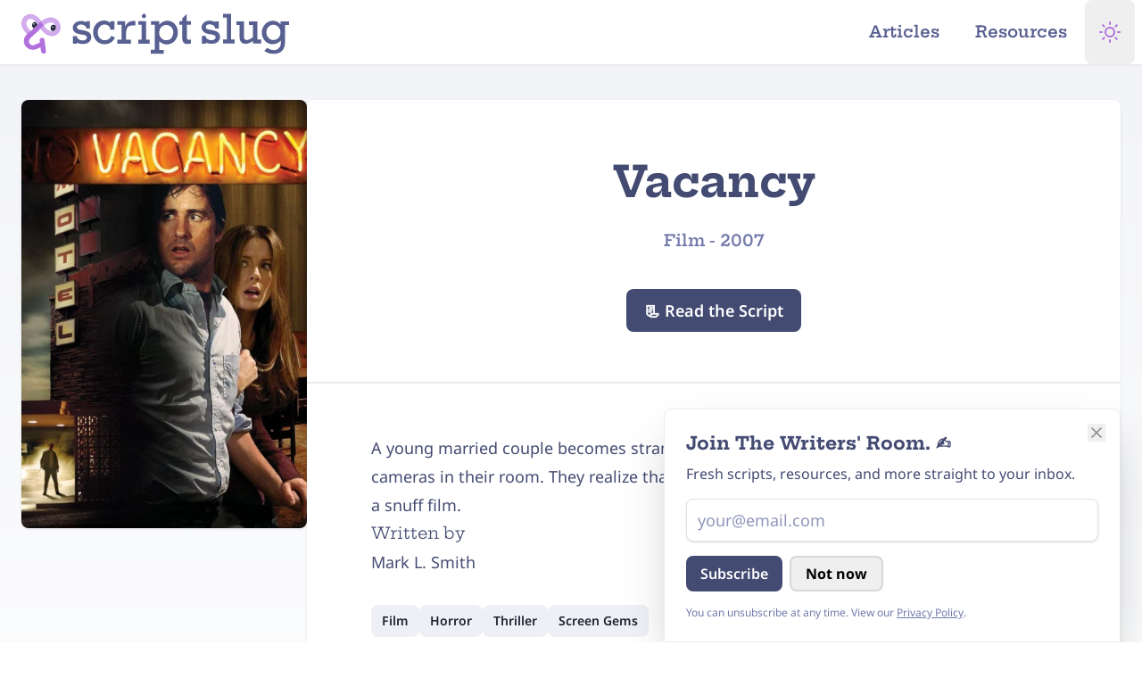

--- FILE ---
content_type: text/html; charset=UTF-8
request_url: https://www.scriptslug.com/script/vacancy-2007
body_size: 22541
content:



      

<!DOCTYPE html>
<html class="dark scroll-pt-16 [--scroll-mt:9.875rem] [scrollbar-gutter:stable] md:scroll-pt-18 lg:scroll-pt-20 lg:[--scroll-mt:6.3125rem]"
  lang="en-us"
  prefix="og: http://ogp.me/ns#"
  lang="en-US">
  <head>
            <script type="speculationrules">
      {
        "prefetch": [
          {
            "source": "document",
            "where": {
              "and": [
                { "selector_matches": [".pref-i"] },
                { "not": { "href_matches": "/script/vacancy-2007" } }
              ]
            },
            "eagerness": "immediate"
          },
          {
            "source": "document",
            "where": {
              "and": [
                { "selector_matches": [".pref-e"] },
                { "not": { "href_matches": "/script/vacancy-2007" } }
              ]
            },
            "eagerness": "eager"
          },
          {
            "source": "document",
            "where": {
              "and": [
                { "selector_matches": [".pref-m"] },
                { "not": { "href_matches": "/script/vacancy-2007" } }
              ]
            },
            "eagerness": "moderate"
          },
          {
            "source": "document",
            "where": {
              "and": [
                { "selector_matches": [".pref-c"] },
                { "not": { "href_matches": "/script/vacancy-2007" } }
              ]
            },
            "eagerness": "conservative"
          }
        ],
        "prerender": [
          {
            "source": "document",
            "where": {
              "and": [
                { "selector_matches": [".prld-i"] },
                { "not": { "href_matches": "/script/vacancy-2007" } }
              ]
            },
            "eagerness": "immediate"
          },
          {
            "source": "document",
            "where": {
              "and": [
                { "selector_matches": [".prld-e"] },
                { "not": { "href_matches": "/script/vacancy-2007" } }
              ]
            },
            "eagerness": "eager"
          },
          {
            "source": "document",
            "where": {
              "and": [
                { "selector_matches": [".prld-m"] },
                { "not": { "href_matches": "/script/vacancy-2007" } }
              ]
            },
            "eagerness": "moderate"
          },
          {
            "source": "document",
            "where": {
              "and": [
                { "selector_matches": [".prld-c"] },
                { "not": { "href_matches": "/script/vacancy-2007" } }
              ]
            },
            "eagerness": "conservative"
          },
          {
            "source": "document",
            "where": {
              "and": [
                {
                  "href_matches": [
                    "/",
                    "/about",
                    "/contact",
                    "legal",
                    "/resources",
                    "/newsletter",
                    "/articles"
                  ]
                },
                { "not": { "href_matches": "/script/vacancy-2007" } }
              ]
            },
            "eagerness": "moderate"
          },
          {
            "source": "document",
            "where": {
              "and": [
                { "href_matches": ["/legal"] },
                { "not": { "href_matches": "/script/vacancy-2007" } }
              ]
            },
            "eagerness": "conservative"
          }
        ]
      }
    </script>
        
        <meta charset="utf-8" />
    <meta http-equiv="X-UA-Compatible" content="IE=edge" />
    <meta name="viewport" content="width=device-width, initial-scale=1, viewport-fit=cover" />
    <link rel="icon" href="/favicon.ico" sizes="64x64" />
    <link rel="icon" href="/icon.svg" type="image/svg+xml" />
    <link rel="apple-touch-icon" href="/apple-touch-icon.png" />
    <meta name="theme-color" content="#ffffff" />

    <link rel="manifest" href="/site.webmanifest" />

          <meta name="keywords" content="scripts, screenplays, film scripts, tv scripts, series script, movies, television, pdf, download, teleplay, movie scripts, screenplay, film, tv, entertainment, education, fade in, final draft" />

      <meta content="ScriptSlug" property="fb:profile_id" />

      <meta content="en_US" property="og:locale" />
      <meta content="website" property="og:type" />
      <meta content="script/vacancy-2007" property="og:url" />
      <meta content="Script Slug Website" property="og:image:alt" />
      <meta content="https://twitter.com/ScriptSlug" property="og:see_also" />
      <meta content="https://www.facebook.com/ScriptSlug/" property="og:see_also" />
      <meta content="https://www.pinterest.com/scriptslug/" property="og:see_also" />
      <meta content="https://youtube.com/@scriptslug" property="og:see_also" />
      <meta content="https://www.threads.net/@script.slug" property="og:see_also" />
      <meta content="https://www.instagram.com/script.slug/" property="og:see_also" />

      <meta name="twitter:card" content="summary_large_image" />
      <meta name="twitter:site" content="@ScriptSlug" />
      <meta name="twitter:creator" content="@ScriptSlug" />
      <meta name="twitter:image:width" content="800" />
      <meta name="twitter:image:height" content="418" />
      <meta name="twitter:image:alt" content="Script Slug Website" />

      <meta name="naver-site-verification" content="f106c757ae030aba1133304676d87669eb5f1ac8" />
      <meta name="yandex-verification" content="3cbd7f70eb576067" />
      <meta name="fo-verify" content="febaa0ce-65ce-4f69-985d-356fa3e6c496" />
      <meta name="ir-site-verification-token" value="1860492720" />
      <meta name="msvalidate.01" content="0C2BE771CFF0E759E1757A74ED40D506" />
      <link href="https://www.scriptslug.com/script/vacancy-2007" rel="canonical" />
      <link href="https://www.scriptslug.com/" rel="home" />

            
    <title>
      Vacancy (2007) - Script Slug
    </title>

    <meta name="description" content="Written by Mark L. Smith.A young married couple becomes stranded at an isolated motel and find hidden video cameras in their room. They realize that unless they escape, they&#039;ll be the next victims of a snuff film." />
    <meta content="Vacancy (2007)" property="og:title" />

    <meta itemprop="name" content="Vacancy (2007)" />
    <meta itemprop="description" content="Written by Mark L. Smith.A young married couple becomes stranded at an isolated motel and find hidden video cameras in their room. They realize that unless they escape, they&#039;ll be the next victims of a snuff film." />
    <meta itemprop="image" content="https://assets.scriptslug.com/live/img/x/posters/19644/vacancy-2007_bcc133798c.jpg" />

    <meta content="Script Slug offers educational resources for screenwriters. Browse our growing library of screenplays from your favorite writers, genres, and studios. Read Netflix, HBO, Marvel, and more." property="og:description" />
    <meta content="Script Slug" property="og:site_name" />
    <meta content="https://assets.scriptslug.com/live/img/x/posters/19644/vacancy-2007_bcc133798c.jpg" property="og:image" />
    <meta content="960" property="og:image:width" />
    <meta content="504" property="og:image:height" />

    <meta name="twitter:image" content="https://assets.scriptslug.com/live/img/x/posters/19644/vacancy-2007_669f4c9eb7.jpg" />
    <meta name="twitter:title" content="Vacancy (2007) - Script Slug" />
    <meta name="twitter:description" content="Written by Mark L. Smith.A young married couple becomes stranded at an isolated motel and find hidden video cameras in their room. They realize that unless they escape, they&#039;ll be the next victims of a snuff film." />
      
    
    
    <link rel="preconnect" href="https://fonts.gstatic.com" crossorigin />

<style type="text/css">
      /* cyrillic-ext */
  @font-face {
    font-family: 'Noto Sans';
    font-style: italic;
    font-weight: 100 900;
    font-stretch: 100%;
    font-display: swap;
    src: url(https://fonts.gstatic.com/s/notosans/v36/o-0ZIpQlx3QUlC5A4PNr4C5OaxRsfNNlKbCePevttHOmDyw.woff2) format('woff2');
    unicode-range: U+0460-052F, U+1C80-1C88, U+20B4, U+2DE0-2DFF, U+A640-A69F, U+FE2E-FE2F;
  }
  /* cyrillic */
  @font-face {
    font-family: 'Noto Sans';
    font-style: italic;
    font-weight: 100 900;
    font-stretch: 100%;
    font-display: swap;
    src: url(https://fonts.gstatic.com/s/notosans/v36/o-0ZIpQlx3QUlC5A4PNr4C5OaxRsfNNlKbCePevtvXOmDyw.woff2) format('woff2');
    unicode-range: U+0301, U+0400-045F, U+0490-0491, U+04B0-04B1, U+2116;
  }
  /* devanagari */
  @font-face {
    font-family: 'Noto Sans';
    font-style: italic;
    font-weight: 100 900;
    font-stretch: 100%;
    font-display: swap;
    src: url(https://fonts.gstatic.com/s/notosans/v36/o-0ZIpQlx3QUlC5A4PNr4C5OaxRsfNNlKbCePevtuHOmDyw.woff2) format('woff2');
    unicode-range: U+0900-097F, U+1CD0-1CF9, U+200C-200D, U+20A8, U+20B9, U+20F0, U+25CC, U+A830-A839, U+A8E0-A8FF, U+11B00-11B09;
  }
  /* greek-ext */
  @font-face {
    font-family: 'Noto Sans';
    font-style: italic;
    font-weight: 100 900;
    font-stretch: 100%;
    font-display: swap;
    src: url(https://fonts.gstatic.com/s/notosans/v36/o-0ZIpQlx3QUlC5A4PNr4C5OaxRsfNNlKbCePevttXOmDyw.woff2) format('woff2');
    unicode-range: U+1F00-1FFF;
  }
  /* greek */
  @font-face {
    font-family: 'Noto Sans';
    font-style: italic;
    font-weight: 100 900;
    font-stretch: 100%;
    font-display: swap;
    src: url(https://fonts.gstatic.com/s/notosans/v36/o-0ZIpQlx3QUlC5A4PNr4C5OaxRsfNNlKbCePevtunOmDyw.woff2) format('woff2');
    unicode-range: U+0370-0377, U+037A-037F, U+0384-038A, U+038C, U+038E-03A1, U+03A3-03FF;
  }
  /* vietnamese */
  @font-face {
    font-family: 'Noto Sans';
    font-style: italic;
    font-weight: 100 900;
    font-stretch: 100%;
    font-display: swap;
    src: url(https://fonts.gstatic.com/s/notosans/v36/o-0ZIpQlx3QUlC5A4PNr4C5OaxRsfNNlKbCePevttnOmDyw.woff2) format('woff2');
    unicode-range: U+0102-0103, U+0110-0111, U+0128-0129, U+0168-0169, U+01A0-01A1, U+01AF-01B0, U+0300-0301, U+0303-0304, U+0308-0309, U+0323, U+0329, U+1EA0-1EF9, U+20AB;
  }
  /* latin-ext */
  @font-face {
    font-family: 'Noto Sans';
    font-style: italic;
    font-weight: 100 900;
    font-stretch: 100%;
    font-display: swap;
    src: url(https://fonts.gstatic.com/s/notosans/v36/o-0ZIpQlx3QUlC5A4PNr4C5OaxRsfNNlKbCePevtt3OmDyw.woff2) format('woff2');
    unicode-range: U+0100-02AF, U+0304, U+0308, U+0329, U+1E00-1E9F, U+1EF2-1EFF, U+2020, U+20A0-20AB, U+20AD-20C0, U+2113, U+2C60-2C7F, U+A720-A7FF;
  }
  /* latin */
  @font-face {
    font-family: 'Noto Sans';
    font-style: italic;
    font-weight: 100 900;
    font-stretch: 100%;
    font-display: swap;
    src: url(https://fonts.gstatic.com/s/notosans/v36/o-0ZIpQlx3QUlC5A4PNr4C5OaxRsfNNlKbCePevtuXOm.woff2) format('woff2');
    unicode-range: U+0000-00FF, U+0131, U+0152-0153, U+02BB-02BC, U+02C6, U+02DA, U+02DC, U+0304, U+0308, U+0329, U+2000-206F, U+2074, U+20AC, U+2122, U+2191, U+2193, U+2212, U+2215, U+FEFF, U+FFFD;
  }
  /* cyrillic-ext */
  @font-face {
    font-family: 'Noto Sans';
    font-style: normal;
    font-weight: 100 900;
    font-stretch: 100%;
    font-display: swap;
    src: url(https://fonts.gstatic.com/s/notosans/v36/o-0bIpQlx3QUlC5A4PNB6Ryti20_6n1iPHjc5aPdu2ui.woff2) format('woff2');
    unicode-range: U+0460-052F, U+1C80-1C88, U+20B4, U+2DE0-2DFF, U+A640-A69F, U+FE2E-FE2F;
  }
  /* cyrillic */
  @font-face {
    font-family: 'Noto Sans';
    font-style: normal;
    font-weight: 100 900;
    font-stretch: 100%;
    font-display: swap;
    src: url(https://fonts.gstatic.com/s/notosans/v36/o-0bIpQlx3QUlC5A4PNB6Ryti20_6n1iPHjc5ardu2ui.woff2) format('woff2');
    unicode-range: U+0301, U+0400-045F, U+0490-0491, U+04B0-04B1, U+2116;
  }
  /* devanagari */
  @font-face {
    font-family: 'Noto Sans';
    font-style: normal;
    font-weight: 100 900;
    font-stretch: 100%;
    font-display: swap;
    src: url(https://fonts.gstatic.com/s/notosans/v36/o-0bIpQlx3QUlC5A4PNB6Ryti20_6n1iPHjc5a_du2ui.woff2) format('woff2');
    unicode-range: U+0900-097F, U+1CD0-1CF9, U+200C-200D, U+20A8, U+20B9, U+20F0, U+25CC, U+A830-A839, U+A8E0-A8FF, U+11B00-11B09;
  }
  /* greek-ext */
  @font-face {
    font-family: 'Noto Sans';
    font-style: normal;
    font-weight: 100 900;
    font-stretch: 100%;
    font-display: swap;
    src: url(https://fonts.gstatic.com/s/notosans/v36/o-0bIpQlx3QUlC5A4PNB6Ryti20_6n1iPHjc5aLdu2ui.woff2) format('woff2');
    unicode-range: U+1F00-1FFF;
  }
  /* greek */
  @font-face {
    font-family: 'Noto Sans';
    font-style: normal;
    font-weight: 100 900;
    font-stretch: 100%;
    font-display: swap;
    src: url(https://fonts.gstatic.com/s/notosans/v36/o-0bIpQlx3QUlC5A4PNB6Ryti20_6n1iPHjc5a3du2ui.woff2) format('woff2');
    unicode-range: U+0370-0377, U+037A-037F, U+0384-038A, U+038C, U+038E-03A1, U+03A3-03FF;
  }
  /* vietnamese */
  @font-face {
    font-family: 'Noto Sans';
    font-style: normal;
    font-weight: 100 900;
    font-stretch: 100%;
    font-display: swap;
    src: url(https://fonts.gstatic.com/s/notosans/v36/o-0bIpQlx3QUlC5A4PNB6Ryti20_6n1iPHjc5aHdu2ui.woff2) format('woff2');
    unicode-range: U+0102-0103, U+0110-0111, U+0128-0129, U+0168-0169, U+01A0-01A1, U+01AF-01B0, U+0300-0301, U+0303-0304, U+0308-0309, U+0323, U+0329, U+1EA0-1EF9, U+20AB;
  }
  /* latin-ext */
  @font-face {
    font-family: 'Noto Sans';
    font-style: normal;
    font-weight: 100 900;
    font-stretch: 100%;
    font-display: swap;
    src: url(https://fonts.gstatic.com/s/notosans/v36/o-0bIpQlx3QUlC5A4PNB6Ryti20_6n1iPHjc5aDdu2ui.woff2) format('woff2');
    unicode-range: U+0100-02AF, U+0304, U+0308, U+0329, U+1E00-1E9F, U+1EF2-1EFF, U+2020, U+20A0-20AB, U+20AD-20C0, U+2113, U+2C60-2C7F, U+A720-A7FF;
  }
  /* latin */
  @font-face {
    font-family: 'Noto Sans';
    font-style: normal;
    font-weight: 100 900;
    font-stretch: 100%;
    font-display: swap;
    src: url(https://fonts.gstatic.com/s/notosans/v36/o-0bIpQlx3QUlC5A4PNB6Ryti20_6n1iPHjc5a7duw.woff2) format('woff2');
    unicode-range: U+0000-00FF, U+0131, U+0152-0153, U+02BB-02BC, U+02C6, U+02DA, U+02DC, U+0304, U+0308, U+0329, U+2000-206F, U+2074, U+20AC, U+2122, U+2191, U+2193, U+2212, U+2215, U+FEFF, U+FFFD;
  }
  
  /* vietnamese */
  @font-face {
    font-family: 'Hepta Slab';
    font-style: normal;
    font-weight: 1 900;
    font-display: swap;
    src: url(https://fonts.gstatic.com/s/heptaslab/v23/ea8cadoyU_jkHdalebHv42ZlhGKU.woff2) format('woff2');
    unicode-range: U+0102-0103, U+0110-0111, U+0128-0129, U+0168-0169, U+01A0-01A1, U+01AF-01B0, U+0300-0301, U+0303-0304, U+0308-0309, U+0323, U+0329, U+1EA0-1EF9, U+20AB;
  }
  /* latin-ext */
  @font-face {
    font-family: 'Hepta Slab';
    font-style: normal;
    font-weight: 1 900;
    font-display: swap;
    src: url(https://fonts.gstatic.com/s/heptaslab/v23/ea8cadoyU_jkHdalebHv42dlhGKU.woff2) format('woff2');
    unicode-range: U+0100-02AF, U+0304, U+0308, U+0329, U+1E00-1E9F, U+1EF2-1EFF, U+2020, U+20A0-20AB, U+20AD-20C0, U+2113, U+2C60-2C7F, U+A720-A7FF;
  }
  /* latin */
  @font-face {
    font-family: 'Hepta Slab';
    font-style: normal;
    font-weight: 1 900;
    font-display: swap;
    src: url(https://fonts.gstatic.com/s/heptaslab/v23/ea8cadoyU_jkHdalebHv42llhA.woff2) format('woff2');
    unicode-range: U+0000-00FF, U+0131, U+0152-0153, U+02BB-02BC, U+02C6, U+02DA, U+02DC, U+0304, U+0308, U+0329, U+2000-206F, U+2074, U+20AC, U+2122, U+2191, U+2193, U+2212, U+2215, U+FEFF, U+FFFD;
  }
  </style>

    <script type="module">!function(){const e=document.createElement("link").relList;if(!(e&&e.supports&&e.supports("modulepreload"))){for(const e of document.querySelectorAll('link[rel="modulepreload"]'))r(e);new MutationObserver((e=>{for(const o of e)if("childList"===o.type)for(const e of o.addedNodes)if("LINK"===e.tagName&&"modulepreload"===e.rel)r(e);else if(e.querySelectorAll)for(const o of e.querySelectorAll("link[rel=modulepreload]"))r(o)})).observe(document,{childList:!0,subtree:!0})}function r(e){if(e.ep)return;e.ep=!0;const r=function(e){const r={};return e.integrity&&(r.integrity=e.integrity),e.referrerpolicy&&(r.referrerPolicy=e.referrerpolicy),"use-credentials"===e.crossorigin?r.credentials="include":"anonymous"===e.crossorigin?r.credentials="omit":r.credentials="same-origin",r}(e);fetch(e.href,r)}}();</script>
<script>!function(){var e=document.createElement("script");if(!("noModule"in e)&&"onbeforeload"in e){var t=!1;document.addEventListener("beforeload",(function(n){if(n.target===e)t=!0;else if(!n.target.hasAttribute("nomodule")||!t)return;n.preventDefault()}),!0),e.type="module",e.src=".",document.head.appendChild(e),e.remove()}}();</script>
<script src="/dist/assets/polyfills-legacy-DflJaFXP.js" nomodule onload="e=new CustomEvent(&#039;vite-script-loaded&#039;, {detail:{path: &#039;vite/legacy-polyfills-legacy&#039;}});document.dispatchEvent(e);"></script>
<script type="module" src="/dist/assets/app-BH2u6osz.js" crossorigin onload="e=new CustomEvent(&#039;vite-script-loaded&#039;, {detail:{path: &#039;src/js/app.js&#039;}});document.dispatchEvent(e);"></script>
<link href="/dist/assets/runtime-dom.esm-bundler-DUoyPh-I.js" rel="modulepreload" crossorigin>
<link href="/dist/assets/_plugin-vue_export-helper-DlAUqK2U.js" rel="modulepreload" crossorigin>
<link href="/dist/assets/mailjet-subscribe-page-gFLtyMdE.js" rel="modulepreload" crossorigin>
<link href="/dist/assets/admin-DALrpUP-.css" rel="stylesheet">
<script src="/dist/assets/app-legacy-ChQ2Bbgr.js" nomodule onload="e=new CustomEvent(&#039;vite-script-loaded&#039;, {detail:{path: &#039;src/js/app-legacy.js&#039;}});document.dispatchEvent(e);"></script>

      <script type="module" src="/dist/assets/script-5lWhrnsE.js" crossorigin onload="e=new CustomEvent(&#039;vite-script-loaded&#039;, {detail:{path: &#039;src/js/pages/script.js&#039;}});document.dispatchEvent(e);"></script>
<link href="/dist/assets/runtime-dom.esm-bundler-DUoyPh-I.js" rel="modulepreload" crossorigin>
<link href="/dist/assets/axios-DmEJss9c.js" rel="modulepreload" crossorigin>
<script src="/dist/assets/script-legacy-sp3s-v9E.js" nomodule onload="e=new CustomEvent(&#039;vite-script-loaded&#039;, {detail:{path: &#039;src/js/pages/script-legacy.js&#039;}});document.dispatchEvent(e);"></script>
  <script type="text/javascript">
    (function () { var bsa_optimize = document.createElement('script'); bsa_optimize.type = 'text/javascript';
    bsa_optimize.defer = true; bsa_optimize.src = 'https://cdn4.buysellads.net/pub/scriptslug.js?' + ( new Date() - new
    Date() % 600000 ); (document.getElementsByTagName('head')[0] ||
    document.getElementsByTagName('body')[0]).appendChild(bsa_optimize); })();
  </script>

        <script>
      function themeDark() {
        document.documentElement.classList.add('dark');
        document.documentElement.classList.remove('system');
        document.documentElement.classList.remove('light');
        document
          .querySelector("meta[name='theme-color']")
          .setAttribute('content', '#131520');
      }

      function themeLight() {
        document.documentElement.classList.add('light');
        document.documentElement.classList.remove('dark');
        document.documentElement.classList.remove('system');
        document
          .querySelector("meta[name='theme-color']")
          .setAttribute('content', '#ffffff');
      }

      function themeSystem() {
        if (window.matchMedia('(prefers-color-scheme: dark)').matches) {
          themeDark();
        } else {
          themeLight();
        }
        document.documentElement.classList.add('system');
      }

      function themeCheck(toggled) {
        switch (localStorage.getItem('theme')) {
          case 'dark':
            themeDark();
            break;
          case 'light':
            themeLight();
            break;
          case 'system':
            themeSystem();
            break;
          default:
            themeLight();
        }
      }

      function themeToggle(theme) {
        localStorage.theme = theme;
        themeCheck();
      }
      themeCheck();
    </script>

    <style>
      body {
        background-color: #ffffff;
      }
      .dark body {
        background-color: #131520;
      }
      @media (prefers-color-scheme: dark) {
        body {
          background-color: #131520;
        }
      }
    </style>
        <script>
      window.csrfToken = "Qs_1v7RYOTvE6WO-ysAZFyb986FpY2HXgREPeIqFlTGm9KfmfOEi_DCrjcvQaHQLr608k_33Ul1SqMeTDwkMkNZJOi7B6rh71Yzz1RClRK8=";
    </script>
  </head>

  <body class="bg-white text-slate-700 dark:bg-slate-950 dark:text-slate-100 min-h-dvh flex flex-col pt-14 md:pt-16 lg:pt-18 w-full max-w-full">
    <svg xmlns="http://www.w3.org/2000/svg"
  xmlns:xlink="http://www.w3.org/1999/xlink"
  style="display:none"><symbol id="plus" viewBox="0 0 8 8" fill="currentColor"><path d="M3 0v3h-3v2h3v3h2v-3h3v-2h-3v-3h-2z" /></symbol><symbol id="file" viewBox="0 0 8 8" fill="currentColor"><path d="M0 0v8h7v-4h-4v-4h-3zm4 0v3h3l-3-3z" /></symbol><symbol id="icon-thumbs-up"
    viewBox="0 0 24 24"
    fill="none"
    stroke="currentColor"
    stroke-width="2"
    stroke-linecap="round"
    stroke-linejoin="round"><path d="M14 9V5a3 3 0 0 0-3-3l-4 9v11h11.28a2 2 0 0 0 2-1.7l1.38-9a2 2 0 0 0-2-2.3zM7 22H4a2 2 0 0 1-2-2v-7a2 2 0 0 1 2-2h3"></path></symbol><symbol id="icon-menu"
    viewBox="0 0 24 24"
    fill="none"
    stroke="currentColor"
    stroke-width="2"
    stroke-linecap="round"
    stroke-linejoin="round"><line x1="3" y1="12" x2="21" y2="12"></line><line x1="3" y1="6" x2="21" y2="6"></line><line x1="3" y1="18" x2="21" y2="18"></line></symbol><symbol id="icon-thumbs-down"
    viewBox="0 0 24 24"
    fill="none"
    stroke="currentColor"
    stroke-width="2"
    stroke-linecap="round"
    stroke-linejoin="round"><path d="M10 15v4a3 3 0 0 0 3 3l4-9V2H5.72a2 2 0 0 0-2 1.7l-1.38 9a2 2 0 0 0 2 2.3zm7-13h2.67A2.31 2.31 0 0 1 22 4v7a2.31 2.31 0 0 1-2.33 2H17"></path></symbol><symbol id="icon-link"
    viewBox="0 0 24 24"
    fill="none"
    stroke="currentColor"
    stroke-width="3"
    stroke-linecap="round"
    stroke-linejoin="round"><path d="M10 13a5 5 0 0 0 7.54.54l3-3a5 5 0 0 0-7.07-7.07l-1.72 1.71"></path><path d="M14 11a5 5 0 0 0-7.54-.54l-3 3a5 5 0 0 0 7.07 7.07l1.71-1.71"></path></symbol><symbol id="icon-facebook"
    viewBox="0 0 24 24"
    fill="currentColor"
    stroke="none"
    stroke-linecap="round"
    stroke-linejoin="round"><path d="M18 2h-3a5 5 0 0 0-5 5v3H7v4h3v8h4v-8h3l1-4h-4V7a1 1 0 0 1 1-1h3z"></path></symbol><symbol id="icon-facebook-outline"
    viewBox="0 0 24 24"
    fill="none"
    stroke="currentColor"
    stroke-width="1"
    stroke-linecap="round"
    stroke-linejoin="round"><path d="M18 2h-3a5 5 0 0 0-5 5v3H7v4h3v8h4v-8h3l1-4h-4V7a1 1 0 0 1 1-1h3z"></path></symbol><symbol id="icon-threads"
    viewBox="0 0 24 24"
    fill="currentColor"
    stroke="none"
    stroke-linecap="round"
    stroke-linejoin="round"><path d="M17.3,11.2c-0.1,0-0.2-0.1-0.3-0.1c-0.2-3.1-1.9-4.9-4.8-4.9c0,0,0,0,0,0c-1.7,0-3.1,0.7-4,2.1l1.6,1.1
    c0.7-1,1.7-1.2,2.4-1.2c0,0,0,0,0,0c0.9,0,1.7,0.3,2.1,0.8c0.3,0.4,0.6,0.9,0.7,1.6c-0.8-0.1-1.7-0.2-2.7-0.1
    c-2.7,0.2-4.5,1.8-4.4,4C8,15.4,8.5,16.4,9.5,17c0.8,0.5,1.8,0.8,2.9,0.7c1.4-0.1,2.5-0.6,3.3-1.6c0.6-0.8,1-1.7,1.1-3
    c0.7,0.4,1.2,1,1.5,1.6c0.5,1.1,0.5,2.9-1,4.4c-1.3,1.3-2.9,1.9-5.2,1.9c-2.6,0-4.6-0.9-5.9-2.5C5.1,17,4.5,14.8,4.4,12
    c0-2.8,0.6-5,1.8-6.6c1.3-1.6,3.3-2.5,5.9-2.5c2.6,0,4.6,0.9,6,2.5c0.7,0.8,1.1,1.8,1.5,3l1.9-0.5c-0.4-1.5-1-2.7-1.9-3.7
    C17.9,2.1,15.4,1,12.2,1h0C8.9,1,6.5,2.1,4.8,4.2C3.3,6.1,2.6,8.7,2.5,12l0,0l0,0c0,3.3,0.8,5.9,2.3,7.8c1.7,2.1,4.1,3.2,7.4,3.2h0
    c2.9,0,4.9-0.8,6.5-2.4c2.2-2.2,2.1-4.9,1.4-6.6C19.6,12.8,18.6,11.8,17.3,11.2z M12.3,15.8c-1.2,0.1-2.4-0.5-2.5-1.6
    c0-0.9,0.6-1.8,2.6-1.9c0.2,0,0.4,0,0.7,0c0.7,0,1.4,0.1,2,0.2C14.8,15.3,13.5,15.8,12.3,15.8z" /></symbol><symbol id="icon-linkedin"
    viewBox="0 0 24 24"
    fill="currentColor"
    stroke="none"
    stroke-linecap="round"
    stroke-linejoin="round"><path d="M16 8a6 6 0 0 1 6 6v7h-4v-7a2 2 0 0 0-2-2 2 2 0 0 0-2 2v7h-4v-7a6 6 0 0 1 6-6z"></path><rect x="2" y="9" width="4" height="12"></rect><circle cx="4" cy="4" r="2"></circle></symbol><symbol id="icon-linkedin-outline"
    viewBox="0 0 24 24"
    fill="currentColor"
    stroke="none"
    stroke-width="1"
    stroke-linecap="round"
    stroke-linejoin="round"><path d="M16 8a6 6 0 0 1 6 6v7h-4v-7a2 2 0 0 0-2-2 2 2 0 0 0-2 2v7h-4v-7a6 6 0 0 1 6-6z"></path><rect x="2" y="9" width="4" height="12"></rect><circle cx="4" cy="4" r="2"></circle></symbol><symbol id="icon-twitter"
    viewBox="0 0 24 24"
    fill="currentColor"
    stroke="none"
    stroke-linecap="round"
    stroke-linejoin="round"><path d="M23 3a10.9 10.9 0 0 1-3.14 1.53 4.48 4.48 0 0 0-7.86 3v1A10.66 10.66 0 0 1 3 4s-4 9 5 13a11.64 11.64 0 0 1-7 2c9 5 20 0 20-11.5a4.5 4.5 0 0 0-.08-.83A7.72 7.72 0 0 0 23 3z"></path></symbol><symbol id="icon-twitter-outline"
    viewBox="0 0 24 24"
    fill="none"
    stroke="currentColor"
    stroke-width="1"
    stroke-linecap="round"
    stroke-linejoin="round"><path d="M23 3a10.9 10.9 0 0 1-3.14 1.53 4.48 4.48 0 0 0-7.86 3v1A10.66 10.66 0 0 1 3 4s-4 9 5 13a11.64 11.64 0 0 1-7 2c9 5 20 0 20-11.5a4.5 4.5 0 0 0-.08-.83A7.72 7.72 0 0 0 23 3z"></path></symbol><symbol id="icon-instagram"
    viewBox="0 0 24 24"
    fill="none"
    stroke-width="2"
    stroke="currentColor"
    stroke-linecap="round"
    stroke-linejoin="round"><rect x="2" y="2" width="20" height="20" rx="5" ry="5"></rect><path d="M16 11.37A4 4 0 1 1 12.63 8 4 4 0 0 1 16 11.37z"></path><line x1="17.5" y1="6.5" x2="17.51" y2="6.5"></line></symbol><symbol id="icon-download"
    viewBox="0 0 24 24"
    fill="none"
    stroke="currentColor"
    stroke-width="2"
    stroke-linecap="round"
    stroke-linejoin="round"><path d="M21 15v4a2 2 0 0 1-2 2H5a2 2 0 0 1-2-2v-4"></path><polyline points="7 10 12 15 17 10"></polyline><line x1="12" y1="15" x2="12" y2="3"></line></symbol><symbol id="icon-doc"
    viewBox="0 0 24 24"
    fill="none"
    stroke="currentColor"
    stroke-width="2"
    stroke-linecap="round"
    stroke-linejoin="round"><path d="M14 2H6a2 2 0 0 0-2 2v16a2 2 0 0 0 2 2h12a2 2 0 0 0 2-2V8z"></path><polyline points="14 2 14 8 20 8"></polyline><line x1="16" y1="13" x2="8" y2="13"></line><line x1="16" y1="17" x2="8" y2="17"></line><polyline points="10 9 9 9 8 9"></polyline></symbol><symbol id="icon-mail"
    viewBox="0 0 24 24"
    fill="none"
    stroke="currentColor"
    stroke-width="2"
    stroke-linecap="round"
    stroke-linejoin="round"><path d="M4 4h16c1.1 0 2 .9 2 2v12c0 1.1-.9 2-2 2H4c-1.1 0-2-.9-2-2V6c0-1.1.9-2 2-2z"></path><polyline points="22,6 12,13 2,6"></polyline></symbol><symbol id="icon-arrow-right"
    viewBox="0 0 24 24"
    fill="none"
    stroke="currentColor"
    stroke-width="2"
    stroke-linecap="round"
    stroke-linejoin="round"><polyline points="8.5,5 15.5,12 8.5,19 " /></symbol><symbol id="icon-arrow-left"
    viewBox="0 0 24 24"
    fill="none"
    stroke="currentColor"
    stroke-width="2"
    stroke-linecap="round"
    stroke-linejoin="round"><polyline points="15.5,19 8.5,12 15.5,5 " /></symbol><symbol id="icon-arrow-up"
    viewBox="0 0 24 24"
    fill="none"
    stroke="currentColor"
    stroke-width="2"
    stroke-linecap="round"
    stroke-linejoin="round"><polyline points="5,15.5 12,8.5 19,15.5 " /></symbol><symbol id="icon-arrow-down"
    viewBox="0 0 24 24"
    fill="none"
    stroke="currentColor"
    stroke-width="2"
    stroke-linecap="round"
    stroke-linejoin="round"><polyline points="19,8.5 12,15.5 5,8.5 " /></symbol><symbol id="icon-search"
    viewBox="0 0 24 24"
    fill="none"
    stroke="currentColor"
    stroke-width="2"
    stroke-linecap="round"
    stroke-linejoin="round"><circle cx="11" cy="11" r="8"></circle><line x1="21" y1="21" x2="16.65" y2="16.65"></line></symbol><symbol id="icon-x"
    viewBox="0 0 24 24"
    fill="none"
    stroke="currentColor"
    stroke-width="2"
    stroke-linecap="round"
    stroke-linejoin="round"><line x1="18" y1="6" x2="6" y2="18"></line><line x1="6" y1="6" x2="18" y2="18"></line></symbol><symbol id="icon-mic"
    viewBox="0 0 24 24"
    fill="none"
    stroke="currentColor"
    stroke-width="2"
    stroke-linecap="round"
    stroke-linejoin="round"><path d="M12 1a3 3 0 0 0-3 3v8a3 3 0 0 0 6 0V4a3 3 0 0 0-3-3z"></path><path d="M19 10v2a7 7 0 0 1-14 0v-2"></path><line x1="12" y1="19" x2="12" y2="23"></line><line x1="8" y1="23" x2="16" y2="23"></line></symbol><symbol id="icon-monitor"
    viewBox="0 0 24 24"
    fill="none"
    stroke="currentColor"
    stroke-width="2"
    stroke-linecap="round"
    stroke-linejoin="round"><rect x="2" y="3" width="20" height="14" rx="2" ry="2"></rect><line x1="8" y1="21" x2="16" y2="21"></line><line x1="12" y1="17" x2="12" y2="21"></line></symbol><symbol id="icon-moon"
    viewBox="0 0 24 24"
    fill="none"
    stroke="currentColor"
    stroke-width="2"
    stroke-linecap="round"
    stroke-linejoin="round"><path d="M21 12.79A9 9 0 1 1 11.21 3 7 7 0 0 0 21 12.79z"></path></symbol><symbol id="icon-sun"
    viewBox="0 0 24 24"
    fill="none"
    stroke="currentColor"
    stroke-width="2"
    stroke-linecap="round"
    stroke-linejoin="round"><circle cx="12" cy="12" r="5"></circle><line x1="12" y1="1" x2="12" y2="3"></line><line x1="12" y1="21" x2="12" y2="23"></line><line x1="4.22" y1="4.22" x2="5.64" y2="5.64"></line><line x1="18.36" y1="18.36" x2="19.78" y2="19.78"></line><line x1="1" y1="12" x2="3" y2="12"></line><line x1="21" y1="12" x2="23" y2="12"></line><line x1="4.22" y1="19.78" x2="5.64" y2="18.36"></line><line x1="18.36" y1="5.64" x2="19.78" y2="4.22"></line></symbol><symbol id="icon-scripts" viewBox="0 0 162 207"><path fill="currentColor"
      d="m143.74,198H18.26c-5.11,0-9.26-4.14-9.26-9.26V18.26c0-.08.01-.16.01-.24-5,.13-9.01,4.21-9.01,9.24v170.49c0,5.11,4.14,9.26,9.26,9.26h125.49c5.03,0,9.11-4.01,9.24-9.01-.08,0-.16.01-.24.01Z" /><path fill="currentColor"
      d="m152.74,0H27.26c-5.11,0-9.26,4.14-9.26,9.26v170.49c0,5.11,4.14,9.26,9.26,9.26h125.49c5.11,0,9.26-4.14,9.26-9.26V9.26c0-5.11-4.14-9.26-9.26-9.26ZM63,67.5c0-2.49,2.01-4.5,4.5-4.5h45c2.49,0,4.5,2.01,4.5,4.5s-2.01,4.5-4.5,4.5h-45c-2.49,0-4.5-2.01-4.5-4.5Zm9,18c0-2.49,2.01-4.5,4.5-4.5h27c2.49,0,4.5,2.01,4.5,4.5s-2.01,4.5-4.5,4.5h-27c-2.49,0-4.5-2.01-4.5-4.5Zm58.5,76.5h-27c-2.49,0-4.5-2.01-4.5-4.5s2.01-4.5,4.5-4.5h27c2.49,0,4.5,2.01,4.5,4.5s-2.01,4.5-4.5,4.5Z" /></symbol><symbol id="icon-articles" viewBox="0 0 153 207"><path fill="currentColor"
      d="m143.74,0H9.26C4.14,0,0,4.14,0,9.26v188.49c0,5.11,4.14,9.26,9.26,9.26h134.49c5.11,0,9.26-4.14,9.26-9.26V9.26c0-5.11-4.14-9.26-9.26-9.26Zm-55.54,170.1h-47.7c-2.49,0-4.5-2.01-4.5-4.5s2.01-4.5,4.5-4.5h47.7c2.49,0,4.5,2.01,4.5,4.5s-2.01,4.5-4.5,4.5Zm24.3-17.1H40.5c-2.49,0-4.5-2.01-4.5-4.5s2.01-4.5,4.5-4.5h72c2.49,0,4.5,2.01,4.5,4.5s-2.01,4.5-4.5,4.5Zm0-18H40.5c-2.49,0-4.5-2.01-4.5-4.5s2.01-4.5,4.5-4.5h72c2.49,0,4.5,2.01,4.5,4.5s-2.01,4.5-4.5,4.5Zm0-18H40.5c-2.49,0-4.5-2.01-4.5-4.5s2.01-4.5,4.5-4.5h72c2.49,0,4.5,2.01,4.5,4.5s-2.01,4.5-4.5,4.5Zm0-18H40.5c-2.49,0-4.5-2.01-4.5-4.5s2.01-4.5,4.5-4.5h72c2.49,0,4.5,2.01,4.5,4.5s-2.01,4.5-4.5,4.5Zm13.5-36.26c0,5.11-4.14,9.26-9.26,9.26H36.26c-5.11,0-9.26-4.14-9.26-9.26v-17.49c0-5.11,4.14-9.26,9.26-9.26h80.49c5.11,0,9.26,4.14,9.26,9.26v17.49Z" /></symbol><symbol id="icon-script" viewBox="0 0 144 189"><path fill="currentColor"
      d="m143.74,198H18.26c-5.11,0-9.26-4.14-9.26-9.26V18.26c0-.08.01-.16.01-.24-5,.13-9.01,4.21-9.01,9.24v170.49c0,5.11,4.14,9.26,9.26,9.26h125.49c5.03,0,9.11-4.01,9.24-9.01-.08,0-.16.01-.24.01Z" /><path fill="currentColor"
      d="m152.74,0H27.26c-5.11,0-9.26,4.14-9.26,9.26v170.49c0,5.11,4.14,9.26,9.26,9.26h125.49c5.11,0,9.26-4.14,9.26-9.26V9.26c0-5.11-4.14-9.26-9.26-9.26ZM63,67.5c0-2.49,2.01-4.5,4.5-4.5h45c2.49,0,4.5,2.01,4.5,4.5s-2.01,4.5-4.5,4.5h-45c-2.49,0-4.5-2.01-4.5-4.5Zm9,18c0-2.49,2.01-4.5,4.5-4.5h27c2.49,0,4.5,2.01,4.5,4.5s-2.01,4.5-4.5,4.5h-27c-2.49,0-4.5-2.01-4.5-4.5Zm58.5,76.5h-27c-2.49,0-4.5-2.01-4.5-4.5s2.01-4.5,4.5-4.5h27c2.49,0,4.5,2.01,4.5,4.5s-2.01,4.5-4.5,4.5Z" /></symbol><symbol id="icon-glossary" viewBox="0 0 162 207"><polygon fill="currentColor"
      points="53.78 84.94 72.35 84.94 63.35 58.72 53.78 84.94" /><path fill="currentColor"
      d="m115.39,89.5l-4.39.57c-2.63.35-4.61.9-5.94,1.65-2.25,1.26-3.37,3.28-3.37,6.04,0,2.1.77,3.75,2.3,4.96,1.54,1.21,3.35,1.81,5.45,1.81,2.56,0,5.03-.59,7.43-1.77,4.04-1.96,6.06-5.18,6.06-9.64v-5.85c-.89.57-2.03,1.04-3.43,1.42-1.4.38-2.77.65-4.11.81Z" /><path fill="currentColor"
      d="m152.74,0H18v.02C8.03.23,0,8.36,0,18.39v170.23c0,10.15,8.23,18.39,18.39,18.39h138.68c2.08,0,3.85-1.29,4.57-3.11.22-.37.35-.8.35-1.27v-25.59c0-1.39-1.14-2.53-2.53-2.53s-2.53,1.14-2.53,2.53v20.11H25.49c-6.24,0-11.3-5.06-11.3-11.3v-3.54c0-6.24,5.06-11.3,11.3-11.3h127.26c5.11,0,9.26-4.14,9.26-9.26V9.26c0-5.11-4.14-9.26-9.26-9.26Zm-71.79,109.25l-6.02-17.77h-23.47l-6.42,17.77h-8.24l22.34-59.33h9.09l21.53,59.33h-8.81Zm54.04.2c-1.13.32-1.99.52-2.59.61-.59.08-1.4.12-2.42.12-2.5,0-4.32-.89-5.45-2.66-.59-.94-1.01-2.28-1.25-4-1.48,1.94-3.61,3.62-6.38,5.05-2.77,1.43-5.83,2.14-9.17,2.14-4.01,0-7.29-1.22-9.84-3.65-2.54-2.43-3.82-5.48-3.82-9.14,0-4.01,1.25-7.11,3.76-9.32,2.5-2.21,5.79-3.56,9.86-4.08l11.59-1.45c1.67-.21,2.79-.91,3.35-2.1.32-.65.48-1.58.48-2.8,0-2.49-.88-4.29-2.64-5.41-1.76-1.12-4.28-1.68-7.56-1.68-3.79,0-6.48,1.03-8.06,3.08-.89,1.14-1.46,2.83-1.73,5.07h-6.79c.14-5.35,1.86-9.07,5.18-11.16,3.32-2.09,7.17-3.14,11.56-3.14,5.08,0,9.21.97,12.38,2.91,3.15,1.94,4.72,4.96,4.72,9.05v24.92c0,.75.15,1.36.46,1.82.31.46.96.69,1.96.69.32,0,.69-.02,1.09-.06.4-.04.83-.1,1.29-.18v5.37Z" /></symbol><symbol id="scriptslug-logo-h" viewBox="0 0 127.61 19.14"><path fill="currentcolor"
      d="M30.9,4V3.5h1.8v3.5h-1.8V6.4c-0.6-0.9-1.4-1.3-2.5-1.3c-0.6,0-1,0.1-1.4,0.4c-0.4,0.2-0.5,0.6-0.5,0.9
      c0,0.3,0.1,0.6,0.4,0.8c0.3,0.2,0.9,0.4,1.8,0.5L30.1,8c2.1,0.4,3.2,1.4,3.2,3.1c0,1-0.4,1.8-1.1,2.4c-0.8,0.6-1.8,0.9-3,0.9
      c-0.5,0-1-0.1-1.5-0.2c-0.5-0.1-0.9-0.3-1.2-0.5v0.6h-1.9v-3.7h1.9v0.4c0.1,0.5,0.4,0.9,0.9,1.2c0.5,0.3,1,0.5,1.6,0.5
      c0.7,0,1.2-0.1,1.6-0.4c0.4-0.2,0.6-0.6,0.6-1.1c0-0.3-0.2-0.6-0.5-0.8c-0.3-0.2-0.9-0.4-1.9-0.5l-1.1-0.2c-1.1-0.2-1.9-0.6-2.4-1.1
      c-0.5-0.5-0.8-1.2-0.8-2c0-0.7,0.2-1.2,0.6-1.7c0.4-0.5,0.8-0.8,1.4-1.1c0.6-0.2,1.2-0.4,1.8-0.4C29.3,3.4,30.2,3.6,30.9,4z" /><path fill="currentcolor"
      d="M42.4,4.3V3.5h1.9v4h-1.9c-0.1-0.8-0.4-1.4-0.9-1.8c-0.5-0.4-1.2-0.6-1.9-0.6c-0.6,0-1.2,0.2-1.6,0.5
      C37.5,6,37.1,6.4,36.8,7c-0.3,0.6-0.4,1.2-0.4,1.8c0,1.1,0.3,2,0.9,2.7c0.6,0.7,1.4,1.1,2.4,1.1c1.5,0,2.6-0.7,3.2-2.1l1.7,0.8
      c-1,2.1-2.7,3.2-5,3.2c-1.1,0-2-0.3-2.8-0.8c-0.8-0.5-1.5-1.2-1.9-2.1c-0.5-0.9-0.7-1.8-0.7-2.9c0-1,0.2-2,0.7-2.8
      c0.5-0.9,1.1-1.5,1.9-2c0.8-0.5,1.7-0.7,2.7-0.7C40.6,3.2,41.6,3.6,42.4,4.3z" /><path fill="currentcolor"
      d="M49.9,9.9v2.4h2.3v1.9h-6.5v-1.9h2.1V5.2h-2.1V3.5h3.8V6c0.4-1,1-1.6,1.6-2c0.6-0.4,1.5-0.6,2.7-0.6h0.5v2.1
      h-0.5c-1.1,0-2,0.1-2.5,0.4c-0.6,0.3-0.9,0.7-1.1,1.4C50,7.9,49.9,8.8,49.9,9.9z" /><polygon fill="currentcolor"
      points="61.1,12.3 61.1,14.2 55.7,14.2 55.7,12.3 57.3,12.3 57.3,5.2 55.7,5.2 55.7,3.5 59.4,3.5 59.4,12.3 " /><path fill="currentcolor"
      d="M59.4,1.1c0,0.3-0.1,0.5-0.3,0.7c-0.2,0.2-0.5,0.3-0.7,0.3c-0.3,0-0.5-0.1-0.7-0.3c-0.2-0.2-0.3-0.5-0.3-0.7
      s0.1-0.5,0.3-0.7C57.9,0.1,58.1,0,58.4,0c0.3,0,0.6,0.1,0.8,0.3C59.3,0.5,59.4,0.8,59.4,1.1z" /><path fill="currentcolor"
      d="M74.6,8.9c0,1-0.2,1.9-0.7,2.8c-0.5,0.9-1.1,1.6-1.9,2.1c-0.8,0.5-1.7,0.8-2.6,0.8c-1.4,0-2.7-0.5-3.7-1.6v4.2
      h2.1V19h-6.1v-1.9h1.9V5.2h-1.8V3.5h3.9v1.7c0.5-0.6,1.1-1.1,1.7-1.4c0.6-0.3,1.3-0.5,2-0.5c1,0,1.9,0.2,2.7,0.7
      c0.8,0.5,1.4,1.2,1.8,2C74.4,7,74.6,7.9,74.6,8.9z M69.3,12.6c0.6,0,1.1-0.2,1.6-0.5c0.5-0.3,0.8-0.8,1.1-1.4
      c0.3-0.6,0.4-1.2,0.4-1.8c0-0.7-0.1-1.3-0.4-1.8s-0.7-1-1.2-1.3c-0.5-0.3-1.1-0.5-1.7-0.5c-0.7,0-1.3,0.2-1.8,0.5
      c-0.5,0.3-0.9,0.8-1.2,1.4c-0.3,0.6-0.4,1.2-0.4,1.9c0,1.1,0.4,2,1.1,2.6C67.3,12.3,68.2,12.6,69.3,12.6z" /><path fill="currentcolor"
      d="M80.8,3.5v1.7h-1.9V11c0,0.6,0.1,1,0.2,1.1s0.3,0.3,0.6,0.3c0.4,0,0.7-0.1,1.1-0.2v1.9
      c-0.6,0.2-1.2,0.3-1.6,0.3c-0.9,0-1.5-0.2-1.9-0.7c-0.4-0.4-0.6-1.2-0.6-2.3V5.2h-1.4V3.5h1.4V2.1L78.8,0v3.5H80.8z" /><path fill="currentcolor"
      d="M92.3,3.9V3.6h1.8V7h-1.8V6.3C91.7,5.5,90.9,5,89.8,5c-0.6,0-1,0.1-1.4,0.4c-0.4,0.2-0.5,0.6-0.5,0.9
      c0,0.3,0.1,0.6,0.4,0.8c0.3,0.2,0.9,0.4,1.8,0.5l1.4,0.3c2.1,0.4,3.2,1.4,3.2,3.1c0,1-0.4,1.8-1.1,2.4s-1.8,0.9-3,0.9
      c-0.5,0-1-0.1-1.5-0.2c-0.5-0.1-0.9-0.3-1.2-0.5v0.6h-1.9v-3.7h1.9v0.4c0.1,0.5,0.4,0.9,0.9,1.2c0.5,0.3,1,0.5,1.6,0.5
      c0.7,0,1.2-0.1,1.6-0.4c0.4-0.2,0.6-0.6,0.6-1.1c0-0.3-0.2-0.6-0.5-0.8c-0.3-0.2-0.9-0.4-1.9-0.5l-1.1-0.2C88,9.3,87.2,9,86.7,8.4
      c-0.5-0.5-0.8-1.2-0.8-2c0-0.7,0.2-1.2,0.6-1.7c0.4-0.5,0.8-0.8,1.4-1.1c0.6-0.2,1.2-0.4,1.8-0.4C90.7,3.3,91.6,3.5,92.3,3.9z" /><polygon fill="currentcolor"
      points="101.7,12.2 101.7,14.1 96.1,14.1 96.1,12.2 97.9,12.2 97.9,1.8 96.1,1.8 96.1,0 100,0 100,12.2 " /><path fill="currentcolor"
      d="M107.3,12.5c0.9,0,2-0.5,3.1-1.4V5.3h-1.9V3.6h4v8.6h1.8v1.9h-3.9v-1.2c-1.2,0.9-2.4,1.4-3.5,1.4
      c-1,0-1.7-0.3-2.2-0.9c-0.5-0.6-0.7-1.6-0.7-3V5.3h-1.5V3.6h3.6v7.3c0,0.5,0.1,1,0.3,1.2C106.6,12.3,106.9,12.5,107.3,12.5z" /><path fill="currentcolor"
      d="M123.6,5V3.6h4v1.7h-1.9v8c0,1.9-0.5,3.3-1.4,4.3c-0.9,1-2.3,1.5-4.1,1.5c-1.7,0-3.2-0.5-4.4-1.4l1.4-1.5
      c0.5,0.4,1,0.6,1.5,0.8c0.5,0.2,1,0.3,1.6,0.3c1.1,0,1.9-0.3,2.5-1c0.6-0.7,0.9-1.5,0.9-2.6v-1c-0.5,0.5-1,1-1.8,1.3
      c-0.7,0.3-1.4,0.5-2.1,0.5c-1,0-1.9-0.3-2.7-0.8c-0.8-0.5-1.4-1.2-1.8-2c-0.4-0.8-0.7-1.7-0.7-2.7c0-1,0.2-1.9,0.7-2.8
      c0.5-0.9,1.1-1.6,1.9-2.1c0.8-0.5,1.7-0.8,2.7-0.8c0.7,0,1.4,0.1,2,0.4C122.4,4,123,4.4,123.6,5z M120.1,12.5c0.7,0,1.3-0.2,1.8-0.5
      c0.5-0.3,1-0.8,1.2-1.3c0.3-0.6,0.4-1.2,0.4-1.8c0-0.6-0.1-1.2-0.4-1.8c-0.3-0.6-0.7-1-1.2-1.4c-0.5-0.3-1.1-0.5-1.8-0.5
      c-0.6,0-1.2,0.2-1.7,0.5c-0.5,0.3-0.9,0.8-1.2,1.3c-0.3,0.6-0.4,1.2-0.4,1.8c0,0.7,0.1,1.3,0.4,1.8c0.3,0.6,0.7,1,1.2,1.3
      C118.9,12.4,119.5,12.5,120.1,12.5z" /><path fill="#D1ABEB"
      d="M9,7.2c0,0,2,2.5,3.8,3.1c0.9,0.3,1.7,0.4,2.4,0.3c2-0.3,3.5-2,3.5-4.2c0-1.7-0.9-3.2-2.3-4.1
      c-1.5-0.9-3.4-0.8-5.2,0.1c-0.6,0.3-1.7,1.1-1.7,1.1C8.6,2.3,7.6,1,5.9,0.4C4.6-0.1,3.3,0,2.3,0.6C0.7,1.4-0.3,3.5,0.1,5.5
      c0.3,1.7,1.5,3.1,2.7,4.3L9,7.2z" /><path fill="#B271DD"
      d="M10.8,19c-0.1,0-0.1,0-0.2,0c-0.6,0-1.1-0.4-1.2-1l-0.3-2c-0.3,0.1-0.6,0.2-0.8,0.3c-0.1,0.1-0.3,0.1-0.4,0.2
      c-0.6,0.3-1.3,0.6-2.1,0.6c-0.2,0-0.3,0-0.5,0c-1.2,0-2.4-0.5-3.2-1.5c-0.9-1.1-1.2-2.5-0.8-3.8c0.3-0.8,0.7-1.5,1.3-2l1.7-1.6
      c0.5-0.4,1-0.9,1.5-1.3c0.4-0.4,0.9-0.8,1.3-1.2l0.5-0.5c0,0,1.7-1.6,1.7-1.6l1.2,2c0,0-1.7,1.6-1.7,1.6C8.9,7.3,8.2,7.9,8.1,8.1
      c-0.7,0.7-1.4,1.3-2.2,2c-0.2,0.2-0.4,0.3-0.5,0.5c-0.8,0.6-1.5,1.2-1.7,2c-0.2,0.6-0.1,1.2,0.3,1.7c0.4,0.5,1,0.7,1.6,0.7
      c0.4,0,0.9-0.3,1.4-0.5c0.1-0.1,0.3-0.1,0.4-0.2c0.5-0.2,0.9-0.4,1.4-0.6l-0.1-1c-0.1-0.6,0.4-1.2,1-1.3c0.6-0.1,1.2,0.4,1.3,1
      l0.7,5.4C11.8,18.3,11.4,18.9,10.8,19z" /><path fill="#ffffff"
      d="M10.7,5.6c0.1,0,0.1-0.1,0.2-0.1c0,0,0.1-0.1,0.1-0.1l0,0c0.4-0.3,0.8-0.6,1.2-0.8c0.6-0.3,1.9-0.8,3-0.2
      c0.5,0.3,0.8,0.7,1,1.1v0c0.1,0.3,0.2,0.6,0.2,0.9c0,1-0.6,1.8-1.5,1.9c0,0-0.1,0-0.1,0h0c-0.4,0-0.8,0-1.3-0.2
      C12.3,7.7,11.5,6.7,10.7,5.6z" /><path fill="#ffffff"
      d="M4.5,8.2c-0.9-0.9-1.9-2-2.1-3.1c-0.2-1,0.3-2.1,1-2.5c0.3-0.1,0.6-0.2,0.9-0.2c0.3,0,0.6,0,0.8,0.1
      c0.7,0.3,1.3,0.7,1.8,1.3c0.3,0.4,0.9,1.3,0.9,1.3L7.2,5.7C6.8,6.1,6.4,6.5,5.9,6.9C5.4,7.3,4.9,7.8,4.5,8.2z" /><path fill="#282C43"
      d="M16.4,6.4c0-0.3-0.1-0.6-0.2-0.9c-0.2-0.2-0.5-0.3-0.8-0.3c-0.8,0-1.5,0.5-1.5,1.4l0,0.2c0,0.7,0.4,1.2,0.9,1.4
      c0,0,0,0,0.1,0C15.8,8.2,16.4,7.4,16.4,6.4z" /><path fill="#282C43"
      d="M7.7,5.2c0,0-0.6-0.9-0.9-1.3c0,0,0,0-0.1,0c0,0-0.1,0-0.1,0c-0.8,0-1.5,0.5-1.5,1.4l0,0.2
      c0,0.6,0.3,1.2,0.8,1.4c0.4-0.4,0.9-0.8,1.3-1.2C7.4,5.5,7.6,5.3,7.7,5.2z" /><path fill="#ffffff"
      d="M14.6,6.3c0-0.2,0.1-0.3,0.3-0.3c0.2,0,0.3,0.1,0.3,0.3l0,0c0,0.2-0.1,0.3-0.3,0.3C14.7,6.6,14.6,6.5,14.6,6.3
      L14.6,6.3z" /><path fill="#ffffff"
      d="M5.7,4.8c0-0.2,0.1-0.3,0.3-0.3c0.2,0,0.3,0.1,0.3,0.3l0,0c0,0.2-0.1,0.3-0.3,0.3C5.8,5.1,5.6,5,5.7,4.8
      L5.7,4.8z" /></symbol><symbol id="scriptslug-icon" viewBox="0 0 33.5 33.5"><path fill="#D1ABEB"
      d="M15.9,12.6c0,0,3.5,4.5,6.7,5.6c1.5,0.5,3,0.7,4.3,0.5c3.6-0.5,6.3-3.6,6.3-7.4c0-2.9-1.6-5.7-4.1-7.2
      c-2.7-1.6-6.1-1.5-9.3,0.2c-1.1,0.6-3,2-3,2c-1.5-2.3-3.4-4.5-6.4-5.6C8.2-0.3,5.9-0.2,4,0.8C1.2,2.4-0.5,6,0.1,9.6
      c0.5,3,2.6,5.5,4.7,7.6L15.9,12.6z" /><path fill="#B271DD"
      d="M19.1,33.5c-0.1,0-0.2,0-0.3,0c-1,0-1.9-0.7-2-1.8l-0.5-3.6c-0.5,0.2-1,0.4-1.5,0.6c-0.2,0.1-0.5,0.2-0.7,0.3
      c-1.1,0.5-2.3,1-3.7,1.1c-0.3,0-0.6,0-0.8,0c-2.2,0-4.2-1-5.7-2.7c-1.6-1.9-2.1-4.5-1.3-6.8c0.5-1.5,1.3-2.6,2.3-3.6l3.1-2.8
      c0.9-0.8,1.7-1.6,2.6-2.4c0.8-0.7,1.5-1.4,2.3-2.1L13.7,9c0,0,3.1-2.8,3.1-2.8L19,9.7c0,0-3.1,2.9-3.1,2.9c-0.2,0.2-1.4,1.3-1.7,1.6
      c-1.3,1.2-2.6,2.4-3.8,3.5c-0.3,0.3-0.6,0.6-1,0.8c-1.3,1.1-2.6,2.2-3,3.5c-0.3,1-0.1,2.1,0.6,2.9c0.7,0.9,1.8,1.3,2.8,1.2
      c0.8-0.1,1.7-0.5,2.5-0.8c0.3-0.1,0.5-0.2,0.8-0.3c0.8-0.3,1.6-0.7,2.4-1l-0.2-1.8c-0.2-1.1,0.6-2.2,1.8-2.3
      c1.1-0.2,2.2,0.6,2.3,1.8l1.3,9.6C21,32.3,20.2,33.3,19.1,33.5z" /><path fill="#ffffff"
      d="M19,9.7c0.1-0.1,0.2-0.2,0.3-0.2c0.1,0,0.1-0.1,0.2-0.1l0,0c0.7-0.6,1.4-1.1,2.2-1.5C22.8,7.3,25,6.4,27,7.6
      c0.8,0.5,1.4,1.2,1.8,2v0c0.2,0.5,0.3,1,0.3,1.6c0,1.7-1.1,3.1-2.7,3.3c0,0-0.1,0-0.1,0h0c-0.7,0.1-1.5,0-2.3-0.3
      C21.7,13.5,20.3,11.7,19,9.7z" /><path fill="#ffffff"
      d="M7.9,14.4c-1.7-1.7-3.4-3.6-3.7-5.5C3.9,7.1,4.7,5.2,6,4.5c0.4-0.2,1-0.4,1.5-0.4c0.5,0,1,0.1,1.5,0.3
      c1.3,0.5,2.3,1.3,3.1,2.3C12.7,7.4,13.7,9,13.7,9l-0.9,0.9c-0.8,0.7-1.5,1.4-2.3,2.1C9.6,12.8,8.8,13.6,7.9,14.4z" /><path fill="#662392"
      d="M29.1,11.2c0-0.5-0.1-1.1-0.3-1.6c-0.4-0.3-0.9-0.5-1.4-0.5c-1.5-0.1-2.7,1-2.7,2.5l0,0.4
      c-0.1,1.2,0.6,2.2,1.7,2.6c0,0,0.1,0,0.1,0C27.9,14.3,29.1,12.9,29.1,11.2z" /><path fill="#662392"
      d="M13.7,9c0,0-1-1.6-1.6-2.3c0,0-0.1,0-0.1,0c-0.1,0-0.1,0-0.2,0c-1.5-0.1-2.7,1-2.7,2.5l0,0.4
      C9,10.7,9.6,11.6,10.5,12c0.8-0.7,1.5-1.4,2.3-2.1C13.1,9.6,13.4,9.3,13.7,9z" /><path fill="#ffffff"
      d="M25.8,10.9c0-0.3,0.2-0.5,0.5-0.5c0.3,0,0.5,0.2,0.5,0.5l0,0.1c0,0.3-0.2,0.5-0.5,0.5
      C26,11.5,25.8,11.3,25.8,10.9L25.8,10.9z" /><path fill="#ffffff"
      d="M10,8.3c0-0.3,0.2-0.5,0.5-0.5c0.3,0,0.5,0.2,0.5,0.5l0,0.1c0,0.3-0.2,0.5-0.5,0.5C10.2,8.9,10,8.6,10,8.3
      L10,8.3z" /></symbol><symbol id="revivalhub-logo" viewBox="0 0 200 185.49"><path fill="currentColor"
      d="M14.9,133.7,9.38,120.34H9.27V133.7H0V92.63H12.53a14.1,14.1,0,0,1,5.88,1.08,9.94,9.94,0,0,1,3.75,2.87,11,11,0,0,1,2,4.2,20.25,20.25,0,0,1,.61,5,12.46,12.46,0,0,1-.91,4.91,14.19,14.19,0,0,1-2.15,3.61,10.18,10.18,0,0,1-2.51,2.21,4.38,4.38,0,0,1-2,.75l8.33,16.39ZM54,101.91H38.08v6.62h11.7v9.27H38.08v6.63H54v9.27H28.81V92.63H54v9.28Zm27.1-9.28H92L78.81,133.7H70.53L57.89,92.63H68.82L75,111.18l6.07-18.55Zm21.91,0V133.7H93.71V92.63Zm27.26,0h10.93L128,133.7H119.7L107.06,92.63H118l6.18,18.55,6.07-18.55Zm36.92,41.07-3.69-10.82h-8l-3.64,10.82H141.28l12-41.07h12.36l12,41.07ZM189,124.43h11v9.27H179.75V92.63H189v31.8Z" /><path fill="currentColor"
      d="M74.5,144.37h9.27v41.06H74.5V169.54h-11v15.89H54.25V144.37h9.27v15.89h11V144.37ZM117.83,169a22,22,0,0,1-1,6.68,15.06,15.06,0,0,1-2.81,5.22,12.4,12.4,0,0,1-4.61,3.36,15.47,15.47,0,0,1-6.4,1.13H103a15.29,15.29,0,0,1-6.84-1.27,12.11,12.11,0,0,1-4.58-3.61A14.81,14.81,0,0,1,89,175.28a24.15,24.15,0,0,1-.8-6.24V144.31h9.55v24a12.77,12.77,0,0,0,.3,2.82,7,7,0,0,0,1,2.32,5,5,0,0,0,1.65,1.57,5.15,5.15,0,0,0,4.75,0,4.89,4.89,0,0,0,1.63-1.57,7.42,7.42,0,0,0,.93-2.32,12.19,12.19,0,0,0,.31-2.82v-24h9.55V169Zm18.87-5.19a8,8,0,0,1,4.19,1,9,9,0,0,1,2.79,2.57,10.7,10.7,0,0,1,1.57,3.37,12.85,12.85,0,0,1,.5,3.36,13.38,13.38,0,0,1-.69,4.31,10.7,10.7,0,0,1-2,3.61,9.47,9.47,0,0,1-3.4,2.49,11.49,11.49,0,0,1-4.74.91H121.47V144.42H131a16.24,16.24,0,0,1,5.29.78,10.24,10.24,0,0,1,3.7,2.09,8.51,8.51,0,0,1,2.15,3.09,10,10,0,0,1,.72,3.81,12.41,12.41,0,0,1-.58,3.92,10.91,10.91,0,0,1-1.49,3,7.68,7.68,0,0,1-2,2,3.9,3.9,0,0,1-2.1.72Z" /><path fill="#cea1a1"
      d="M85.15,15.19c.7.05.91-.39.77-1.17-3.55-2.55-9.67-1.14-10.9,2.72-3.08,9.71,15.29,9.63,10.13-1.55Zm-5.07,5.06a1.71,1.71,0,0,1-.77-1.56c1.45-.42,1.11,1,2.33.78,0,1.45-1.52,0-1.56.78Z" /><path fill="#cea1a1"
      d="M107,21.42c-4.07,3-.31,9.88,4.68,8.18,1.41-1.43,1.64-3.32,1.94-5.46-1.14-2.17-5.17-2-6.62-2.72Z" /><path fill="#cea1a1"
      d="M103.45,41.28c-3.31.39-11.26.15-8.57,5.84,4.08-.17,11.66,1.4,13.63-2.72-1.36-2.1-5.3-1.33-5.06-3.12Z" /><path fill="#cea1a1"
      d="M99.94,51c-2.09,1.9-15.78-1.92-18.69,3.5a9.19,9.19,0,0,0,1.56,2.73c4.48-.33,11.59-.39,17.91-.39,2.46,0,7.32.5,7.79-2.73-2.86-2.72-7.1-1-8.57-3.11Z" /><path fill="#cea1a1"
      d="M99.94,60.75c-2.09,1.91-15.78-1.91-18.69,3.51A9.27,9.27,0,0,0,82.81,67c4.48-.33,11.59-.38,17.91-.39,2.46,0,7.32.51,7.79-2.72-2.86-2.72-7.1-1-8.57-3.12Z" /><path fill="#cea1a1"
      d="M136.94,40.11c-7.59.92-11.84,3.72-17.92,4.67-.85-6.22,1.35-5.51-.39-10.51.93,1.39,2.74-2.52,2-1.56-.54.16-1.1,2.21-1.56,1.17,1.51-2,2.07-4.94,4.29-6.23.83-2.86-2.15-3.73-1.17-6.23.06.46-.07,1.1.39,1.17,0-3.59-4.49-4.86-4.68-7.79-1.63-1.37-3.44-.17-4.28-2.34-5.65-1-10.82,2-14,4.68C98.43,7.6,92.13,2,82.42,0H80.08C70,1.09,64,7,61.78,17.14v3.5a25,25,0,0,0,7,13.24c-.5,13.54.55,28.25.78,41.67,11.69,1.16,26.08-.38,37.77.78H114c1.25-.7,3.73-.17,4.28-1.56.45-3.44-.94-8.73.78-10.9,6.18,1.61,11.26,4.32,17.91,5.45a111.15,111.15,0,0,0,0-29.21ZM97.22,28.43a19.38,19.38,0,0,1,1.56,3.89H94.49c1-1.2,2.27-2.14,2.73-3.89Zm-31.15-9c0-3.64,2.09-6.62,4.67-9.35-.2.58-.58,1-.78,1.56,2.68-3.74,5.2-3.39,8.57-6.62.44.07.21.39,0,.39,1,1.54,1.62.19,3.5.39,11.9,1.26,15.73,15.07,8.18,24.54-9.44,7.09-24.15.37-24.14-10.91Zm48.67,53c-3.33.36-6.47-.62-9.74-.78s-7.47,1-9.73-.78c-1.2-1.54-1.54,1-2.73.78,1.24-1.63-1.91-.8-2.33.39-.72-.06-.24-1.32-.78-1.56-2.91,1.15-7.37-.95-10.52,1.56.2-1.68-2.41-.86-5.06-1.17.08-12.54-.39-22.54,0-33.11,14.79.15,23.29-1.22,40.5-.77.62,8.52.32,23.85.39,35.44ZM112.4,33.1c-4.7,1.78-10.55-2.93-10.51-7.4a9.64,9.64,0,0,1,1.17-3.5c.23-.26.88.25.78.39,0,0,.5-2.53.78-.78,2.07-2.51,8.31-4.64,11.29-.39,3.28,4.68-.51,10.55-3.51,11.68Zm21.81,32.33c-3.73-1.45-6.87-2.88-9-5.07-.34.17-.7.34-.78.78-.36-1.25-3.1-1.59-5.06-2.73,0-3.93-.06-6.76-.39-7.79,4.54-2.22,9.74-4,15.19-6.23-.28,6.84.14,13.42,0,21Z" /></symbol><symbol id="revivalhub-logo-h" viewBox="0 0 100 18.3"><path fill="currentColor"
      d="M26.1,17.5l-1.4-3.3h0v3.3h-2.3V7.3h3.1h0c0.6,0,1.1,0.1,1.5,0.3c0.4,0.2,0.7,0.4,0.9,0.7
      c0.2,0.3,0.4,0.6,0.5,1c0.1,0.4,0.2,0.8,0.2,1.3c0,0.5-0.1,0.9-0.2,1.2c-0.2,0.4-0.3,0.7-0.5,0.9c-0.2,0.2-0.4,0.4-0.6,0.5
      c-0.2,0.1-0.4,0.2-0.5,0.2l2.1,4.1H26.1L26.1,17.5L26.1,17.5z M35.8,9.6h-3.9v1.6h2.9v2.3h-2.9v1.6h3.9v2.3h-6.3V7.3h6.3L35.8,9.6
      L35.8,9.6L35.8,9.6z M42.5,7.3h2.7l-3.3,10.2h-2.1L36.7,7.3h2.7l1.5,4.6L42.5,7.3L42.5,7.3L42.5,7.3z M47.9,7.3v10.2h-2.3V7.3H47.9
      L47.9,7.3L47.9,7.3z M54.7,7.3h2.7l-3.3,10.2h-2.1L49,7.3h2.7l1.5,4.6L54.7,7.3L54.7,7.3L54.7,7.3z M63.9,17.5L63,14.8h-2l-0.9,2.7
      h-2.6l3-10.2h3.1l3,10.2H63.9L63.9,17.5L63.9,17.5z M69.3,15.2H72v2.3h-5V7.3h2.3V15.2L69.3,15.2z" /><path fill="currentColor"
      d="M82.3,7.3h2.3v10.2h-2.3v-3.9h-2.7v3.9h-2.3V7.3h2.3v3.9h2.7V7.3L82.3,7.3L82.3,7.3z M93.1,13.4
      c0,0.6-0.1,1.2-0.2,1.7c-0.2,0.5-0.4,0.9-0.7,1.3S91.4,17,91,17.2c-0.5,0.2-1,0.3-1.6,0.3h0c-0.7,0-1.2-0.1-1.7-0.3
      c-0.5-0.2-0.8-0.5-1.1-0.9c-0.3-0.4-0.5-0.8-0.6-1.3c-0.1-0.5-0.2-1-0.2-1.5V7.3h2.4v6c0,0.2,0,0.5,0.1,0.7c0.1,0.2,0.1,0.4,0.2,0.6
      c0.1,0.2,0.2,0.3,0.4,0.4C89,15,89.2,15,89.4,15c0.2,0,0.4,0,0.6-0.1c0.2-0.1,0.3-0.2,0.4-0.4c0.1-0.2,0.2-0.4,0.2-0.6
      c0.1-0.2,0.1-0.5,0.1-0.7v-6h2.4V13.4L93.1,13.4L93.1,13.4z M97.8,12.1c0.4,0,0.8,0.1,1,0.3c0.3,0.2,0.5,0.4,0.7,0.6
      c0.2,0.3,0.3,0.5,0.4,0.8c0.1,0.3,0.1,0.6,0.1,0.8c0,0.4-0.1,0.7-0.2,1.1c-0.1,0.3-0.3,0.6-0.5,0.9c-0.2,0.3-0.5,0.5-0.8,0.6
      c-0.3,0.2-0.7,0.2-1.2,0.2h-0.1H94V7.3h2.4h-0.1h0.1c0.5,0,0.9,0.1,1.3,0.2C98,7.6,98.3,7.8,98.6,8c0.2,0.2,0.4,0.5,0.5,0.8
      c0.1,0.3,0.2,0.6,0.2,0.9c0,0.4,0,0.7-0.1,1c-0.1,0.3-0.2,0.5-0.4,0.8c-0.2,0.2-0.3,0.4-0.5,0.5C98.1,12.1,97.9,12.1,97.8,12.1
      L97.8,12.1L97.8,12.1z" /><path fill="#cea1a1"
      d="M5.6,3.6c0.2,0,0.2-0.1,0.2-0.3C4.9,2.8,3.5,3.1,3.2,4C2.4,6.3,6.8,6.3,5.6,3.6L5.6,3.6z M4.4,4.9
      C4.3,4.8,4.2,4.7,4.2,4.5c0.3-0.1,0.3,0.2,0.6,0.2C4.8,5,4.4,4.7,4.4,4.9L4.4,4.9z M10.8,5.1c0.3,0.2,1.3,0.1,1.6,0.7
      c-0.1,0.5-0.1,1-0.5,1.3C10.8,7.5,9.9,5.9,10.8,5.1L10.8,5.1z M10,9.9c-0.1,0.4,0.9,0.2,1.2,0.7c-0.5,1-2.3,0.6-3.3,0.7
      C7.3,9.9,9.2,10,10,9.9L10,9.9z M9.2,12.2c0.4,0.5,1.4,0.1,2.1,0.7c-0.1,0.8-1.3,0.7-1.9,0.7c-1.5,0-3.2,0-4.3,0.1
      c-0.2-0.3-0.2-0.3-0.4-0.7C5.4,11.8,8.7,12.7,9.2,12.2L9.2,12.2z M9.2,14.6c0.4,0.5,1.4,0.1,2.1,0.7C11.1,16.1,9.9,16,9.3,16
      c-1.5,0-3.2,0-4.3,0.1c-0.2-0.3-0.2-0.3-0.4-0.7C5.4,14.1,8.7,15,9.2,14.6L9.2,14.6z M18,9.6c-1.8,0.2-2.8,0.9-4.3,1.1
      c-0.2-1.5,0.3-1.3-0.1-2.5c0.2,0.3,0.7-0.6,0.5-0.4c-0.1,0-0.3,0.5-0.4,0.3c0.4-0.5,0.5-1.2,1-1.5c0.2-0.7-0.5-0.9-0.3-1.5
      c0,0.1,0,0.3,0.1,0.3c0-0.9-1.1-1.2-1.1-1.9c-0.4-0.3-0.8,0-1-0.6c-1.4-0.2-2.6,0.5-3.4,1.1C8.8,1.8,7.3,0.5,5,0C4.8,0,4.6,0,4.4,0
      C2,0.3,0.5,1.7,0,4.1C0,4.4,0,4.7,0,5c0.3,1.3,0.9,2.4,1.7,3.2c-0.1,3.2,0.1,6.8,0.2,10c2.8,0.3,6.3-0.1,9.1,0.2c0.5,0,1.1,0,1.6,0
      c0.3-0.2,0.9,0,1-0.4c0.1-0.8-0.2-2.1,0.2-2.6c1.5,0.4,2.7,1,4.3,1.3C18.3,14.7,18.3,11.5,18,9.6L18,9.6z M8.5,6.8
      c0.2,0.3,0.3,0.6,0.4,0.9c-0.3,0-0.7,0-1,0C8.1,7.5,8.4,7.2,8.5,6.8L8.5,6.8z M1,4.7c0-0.9,0.5-1.6,1.1-2.2C2.1,2.6,2,2.7,2,2.8
      C2.6,1.9,3.2,2,4,1.2c0.1,0,0.1,0.1,0,0.1c0.2,0.4,0.4,0,0.8,0.1c2.9,0.3,3.8,3.6,2,5.9C4.6,9,1,7.4,1,4.7L1,4.7z M12.7,17.4
      c-0.8,0.1-1.6-0.1-2.3-0.2c-0.8,0-1.8,0.2-2.3-0.2c-0.3-0.4-0.4,0.2-0.7,0.2c0.3-0.4-0.5-0.2-0.6,0.1c-0.2,0-0.1-0.3-0.2-0.4
      c-0.7,0.3-1.8-0.2-2.5,0.4c0-0.4-0.6-0.2-1.2-0.3c0-3-0.1-5.4,0-7.9c3.5,0,5.6-0.3,9.7-0.2C12.8,10.9,12.7,14.6,12.7,17.4L12.7,17.4
      z M12.1,7.9C11,8.4,9.6,7.2,9.6,6.2c0-0.1,0.1-0.7,0.3-0.8c0.1-0.1,0.2,0.1,0.2,0.1c0,0,0.1-0.6,0.2-0.2c0.5-0.6,2-1.1,2.7-0.1
      C13.8,6.3,12.9,7.7,12.1,7.9L12.1,7.9z M17.4,15.7c-0.9-0.3-1.6-0.7-2.1-1.2c-0.1,0-0.2,0.1-0.2,0.2c-0.1-0.3-0.7-0.4-1.2-0.7
      c0-0.9,0-1.6-0.1-1.9c1.1-0.5,2.3-1,3.6-1.5C17.3,12.3,17.4,13.9,17.4,15.7L17.4,15.7z" /></symbol><symbol id="logo-imdb" viewBox="0 0 100 40.59"><rect fill="currentColor" width="10.37" height="40.07" /><path fill="currentColor"
      d="m32.43,0l-2.4,18.75-1.48-10.19c-.44-3.29-.85-6.13-1.26-8.56h-13.43v40.07h9.08l.04-26.46,3.8,26.46h6.46l3.65-27.05v27.05h9.04V0h-13.51Z" /><path fill="currentColor"
      d="m62.03,40.07c2.47,0,4.36-.15,5.57-.41,1.25-.26,2.29-.74,3.1-1.44.84-.66,1.44-1.62,1.77-2.84.33-1.22.55-3.62.55-7.2v-14.06c0-3.8-.15-6.35-.4-7.64-.22-1.29-.78-2.47-1.7-3.5-.92-1.07-2.29-1.81-4.06-2.29-1.73-.44-4.65-.7-9.63-.7h-7.75v40.07h12.54Zm.12-32.84c.4.22.66.59.77,1.11.15.52.19,1.7.19,3.5v15.53c0,2.66-.19,4.28-.52,4.87-.33.63-1.26.92-2.73.92V6.86c1.11,0,1.88.11,2.29.37Z" /><path fill="currentColor"
      d="m76.53,0v40.07h9.34l.63-2.54c.85,1.03,1.77,1.81,2.8,2.33.99.48,2.51.74,3.69.74,1.66,0,3.06-.41,4.25-1.29,1.18-.85,1.95-1.89,2.29-3.06.3-1.18.48-2.96.48-5.35v-11.25c0-2.4-.08-3.98-.19-4.72-.11-.74-.41-1.51-.92-2.29-.55-.78-1.33-1.37-2.32-1.81-1-.4-2.18-.63-3.58-.63-1.18,0-2.69.26-3.72.7-1,.48-1.92,1.22-2.77,2.18V0h-9.96Zm13.47,30.37c0,1.92-.11,3.13-.3,3.65-.18.52-1.03.78-1.66.78-.59,0-1.03-.26-1.22-.73-.23-.48-.33-1.63-.33-3.4v-10.59c0-1.81.11-2.95.3-3.4.18-.44.59-.66,1.18-.66.62,0,1.47.23,1.69.78.23.52.33,1.62.33,3.28v10.3Z" /></symbol><symbol id="scriptslug-logo-v" viewBox="0 0 178.5 249.83"><path fill="currentColor"
      d="M20.1,136.03v-1.4h5.8v11.2h-5.8v-2.1c-1.9-2.8-4.6-4.2-7.9-4.2-1.8,0-3.2.4-4.3,1.2-1.1.8-1.7,1.8-1.7,3,0,1.1.4,2,1.3,2.6.8.6,2.8,1.2,5.7,1.6l4.5.9c6.7,1.2,10,4.5,10,9.8,0,3.1-1.2,5.6-3.6,7.5s-5.6,2.8-9.6,2.8c-1.6,0-3.2-.2-4.7-.7s-2.8-1-3.8-1.7v1.8H0v-11.6h5.9v1.2c.3,1.6,1.2,2.9,2.7,3.9s3.2,1.5,5.2,1.5c2.2,0,3.9-.4,5.1-1.1,1.2-.8,1.9-1.9,1.9-3.4,0-1.1-.5-1.9-1.5-2.5-1-.5-3-1.1-6-1.7l-3.3-.6c-3.4-.7-5.9-1.9-7.5-3.5s-2.4-3.8-2.4-6.4c0-2.1.6-3.9,1.8-5.4,1.2-1.5,2.7-2.6,4.5-3.4,1.8-.8,3.7-1.1,5.6-1.1,3.2-.1,5.9.6,8.1,1.8Z" /><path fill="currentColor"
      d="M56.8,137.03v-2.4h5.9v12.8h-5.9c-.3-2.5-1.2-4.4-3-5.7-1.7-1.3-3.7-1.9-6-1.9-1.9,0-3.7.5-5.2,1.5s-2.7,2.4-3.6,4.2c-.8,1.8-1.3,3.7-1.3,5.8,0,3.5.9,6.4,2.8,8.7,1.9,2.2,4.4,3.4,7.5,3.4,4.8,0,8.2-2.2,10.1-6.7l5.5,2.6c-3.1,6.7-8.4,10.1-16,10.1-3.4,0-6.4-.8-9-2.4-2.6-1.6-4.6-3.8-6.1-6.5-1.4-2.8-2.1-5.8-2.1-9.2s.7-6.3,2.2-9c1.4-2.7,3.4-4.8,6-6.3,2.5-1.5,5.4-2.3,8.5-2.3,3.9,0,7,1.1,9.7,3.3Z" /><path fill="currentColor"
      d="M80.5,154.83v7.7h7.4v5.9h-20.8v-5.9h6.8v-22.5h-6.8v-5.4h12.1v7.7c1.4-3,3-5.1,5-6.3s4.9-1.8,8.6-1.8h1.5v6.7h-1.4c-3.6,0-6.3.5-8.1,1.4-1.8.9-2.9,2.4-3.5,4.3-.5,1.9-.8,4.6-.8,8.2Z" /><path fill="currentColor"
      d="M116,162.53v5.9h-17.1v-5.9h5.3v-22.5h-5.3v-5.4h11.9v27.9h5.2ZM110.8,126.73c0,.9-.3,1.7-1,2.4s-1.5,1-2.4,1-1.7-.3-2.3-1c-.6-.7-1-1.5-1-2.4s.3-1.7,1-2.4c.6-.7,1.4-1,2.3-1s1.7.3,2.4,1c.7.7,1,1.5,1,2.4Z" /><path fill="currentColor"
      d="M158.8,151.73c0,3.2-.7,6.1-2.2,8.9-1.5,2.7-3.5,4.9-6,6.5s-5.3,2.4-8.4,2.4c-4.5,0-8.5-1.7-11.9-5.2v13.5h6.6v5.9h-19.4v-5.9h6.1v-37.8h-5.6v-5.4h12.3v5.4c1.7-2,3.5-3.4,5.5-4.4s4.2-1.4,6.5-1.4c3.2,0,6,.8,8.5,2.4,2.5,1.6,4.4,3.7,5.8,6.4,1.5,2.6,2.2,5.5,2.2,8.7ZM142.1,163.43c1.8,0,3.5-.5,5-1.6s2.6-2.5,3.5-4.4c.8-1.8,1.3-3.8,1.3-5.9s-.5-4-1.4-5.7-2.2-3.1-3.8-4.2c-1.6-1-3.4-1.6-5.4-1.6-2.1,0-4,.6-5.7,1.7-1.7,1.1-3,2.6-3.9,4.4-.9,1.8-1.4,3.8-1.4,6,0,3.5,1.1,6.3,3.3,8.3,2.2,2,5.1,3,8.5,3Z" /><path fill="currentColor"
      d="M178.5,134.63v5.4h-6.2v18.3c0,1.8.2,3,.6,3.6s1.1.8,2,.8c1.2,0,2.4-.2,3.5-.6v6c-2.1.6-3.7.9-5,.9-2.8,0-4.8-.7-6-2.1-1.2-1.4-1.8-3.8-1.8-7.2v-19.7h-4.4v-5.4h4.4v-4.5l6.7-6.7v11.2h6.2Z" /><path fill="currentColor"
      d="M43.3,201.43v-.9h5.8v10.7h-5.8v-2.1c-1.9-2.8-4.6-4.2-7.9-4.2-1.8,0-3.2.4-4.3,1.2-1.1.8-1.7,1.8-1.7,3,0,1.1.4,2,1.3,2.6.8.6,2.8,1.2,5.7,1.6l4.5.9c6.7,1.2,10,4.5,10,9.8,0,3.1-1.2,5.6-3.6,7.5s-5.6,2.8-9.6,2.8c-1.6,0-3.2-.2-4.7-.7s-2.8-1-3.8-1.7v1.8h-5.9v-11.6h5.9v1.2c.3,1.6,1.2,2.9,2.7,3.9s3.2,1.5,5.2,1.5c2.2,0,3.9-.4,5.1-1.1,1.2-.8,1.9-1.9,1.9-3.4,0-1.1-.5-1.9-1.5-2.5-1-.5-3-1.1-6-1.7l-3.4-.7c-3.4-.7-5.9-1.9-7.5-3.5-1.6-1.7-2.4-3.8-2.4-6.4,0-2.1.6-3.9,1.8-5.4,1.2-1.5,2.7-2.6,4.5-3.4,1.8-.8,3.7-1.1,5.6-1.1,3.2,0,5.9.6,8.1,1.9Z" /><path fill="currentColor"
      d="M73.1,227.93v5.9h-17.8v-5.9h6v-33h-6v-5.9h12.7v38.8h5.1v.1Z" /><path fill="currentColor"
      d="M91.1,228.63c3,0,6.2-1.4,9.7-4.3v-18.5h-6v-5.2h12.7v27.4h5.8v5.9h-12.5v-3.9c-3.9,3-7.6,4.5-11.1,4.5-3.2,0-5.5-.9-7-2.8-1.5-1.9-2.3-5-2.3-9.4v-16.4h-4.7v-5.2h11.3v23c0,1.7.3,3,1,3.8.5.7,1.6,1.1,3.1,1.1Z" /><path fill="currentColor"
      d="M142.6,204.83v-4.3h12.7v5.4h-6.1v25.4c0,5.9-1.5,10.5-4.5,13.7s-7.3,4.8-13,4.8c-5.4,0-10-1.5-13.8-4.6l4.3-4.8c1.5,1.1,3.1,2,4.7,2.6,1.6.6,3.3.9,5.1.9,3.3,0,6-1,7.9-3.1s2.8-4.8,2.8-8.3v-3.2c-1.5,1.7-3.3,3.1-5.6,4.1-2.2,1-4.5,1.5-6.7,1.5-3.1,0-6-.8-8.5-2.4-2.5-1.6-4.5-3.7-5.9-6.3s-2.1-5.5-2.1-8.6.7-6.2,2.2-8.9,3.5-4.9,6-6.6c2.6-1.6,5.4-2.4,8.5-2.4,2.2,0,4.3.4,6.3,1.3,2,.7,3.9,2,5.7,3.8ZM131.6,228.83c2.1,0,4-.5,5.7-1.6s3-2.5,4-4.3c.9-1.8,1.4-3.7,1.4-5.8,0-1.9-.5-3.8-1.4-5.6s-2.3-3.2-3.9-4.3-3.5-1.6-5.6-1.6-3.9.5-5.5,1.6-2.9,2.5-3.9,4.3c-.9,1.8-1.4,3.7-1.4,5.8s.4,4,1.3,5.8,2.1,3.2,3.8,4.2c1.6,1,3.4,1.5,5.5,1.5Z" /><path fill="#d1abeb"
      d="M87.2,39.93s11.1,14.3,21.1,17.6c4.8,1.6,9.4,2.1,13.7,1.5,11.5-1.6,19.9-11.4,19.9-23.5,0-9.3-5-18.1-13.2-22.8-8.5-4.9-19.3-4.7-29.5.6-3.4,1.8-9.4,6.2-9.4,6.2-4.6-7.3-10.6-14.4-20.2-17.9-6.9-2.5-14.2-2.1-20.1,1-9.2,4.8-14.3,16.2-12.5,27.7,1.5,9.5,8.4,17.4,14.9,24l35.3-14.4Z" /><path fill="#b271dd"
      d="M97.1,106.23c-.3,0-.6.1-.9.1-3.2,0-6-2.4-6.5-5.7l-1.6-11.3c-1.6.6-3.1,1.3-4.7,1.9-.7.3-1.5.6-2.2.9-3.4,1.5-7.3,3.1-11.6,3.6-.9.1-1.8.2-2.7.2-6.9,0-13.5-3.1-17.9-8.5-5-6.1-6.6-14.2-4.3-21.6,1.4-4.6,4.1-8.3,7.2-11.4l9.8-8.8c2.7-2.5,5.5-5,8.3-7.5,2.4-2.2,4.8-4.5,7.3-6.8l3-2.8,9.8-9,6.9,11.3-9.7,9.1c-.7.7-4.3,4.1-5.3,4.9-4.1,3.8-8.1,7.5-12.1,11.1-1,.9-2,1.8-3.1,2.7-4.2,3.6-8.2,7-9.5,11.1-1,3.3-.3,6.7,1.9,9.4,2.2,2.7,5.6,4.1,9,3.7,2.4-.3,5.3-1.5,8-2.6.8-.3,1.6-.7,2.4-1,2.6-1,5.2-2.1,7.7-3.2l-.8-5.6c-.5-3.6,2-6.9,5.6-7.4s6.9,2,7.4,5.6l4.2,30.4c.4,3.4-2.1,6.7-5.6,7.2Z" /><path fill="#ffffff"
      d="M96.9,30.83c.3-.3.6-.5.9-.8.2-.2.4-.3.6-.5h0c2.2-1.7,4.5-3.4,7-4.6,3.6-1.9,10.6-4.5,16.8-.9,2.6,1.5,4.5,3.8,5.6,6.4h0c.6,1.6,1,3.2,1,5,0,5.5-3.6,9.9-8.6,10.6-.2,0-.3,0-.5.1h0c-2.2.2-4.7-.1-7.4-1-6.9-2.4-11.3-7.9-15.4-14.3Z" /><path fill="#ffffff"
      d="M61.6,45.63c-5.3-5.3-10.8-11.4-11.8-17.3-.9-5.8,1.5-11.8,5.7-14,1.4-.8,3.1-1.1,4.9-1.1,1.5,0,3.1.3,4.7.8,4.1,1.5,7.2,4,9.9,7.3,1.8,2.1,5.1,7.2,5.1,7.2l-3,2.8c-2.4,2.3-4.9,4.5-7.3,6.8-2.7,2.5-5.4,5-8.2,7.5Z" /><path fill="#313652"
      d="M128.9,35.43c0-1.7-.3-3.4-1-5-1.3-.9-2.8-1.5-4.5-1.6-4.6-.2-8.4,3.1-8.7,7.8l-.1,1.3c-.2,3.9,2,6.9,5.2,8.1h.4c5-.7,8.6-5.2,8.7-10.6Z" /><path fill="#313652"
      d="M80.1,28.53s-3.3-5.1-5.1-7.2h-.4c-.2,0-.4,0-.6-.1-4.6-.2-8.4,3.1-8.7,7.8l-.1,1.3c-.2,3.6,1.7,6.5,4.5,7.8,2.4-2.2,4.8-4.5,7.3-6.8,1.1-1,2.1-1.9,3.1-2.8Z" /><path fill="#ffffff"
      d="M118.5,34.63c0-.9.8-1.6,1.7-1.5.9,0,1.6.8,1.5,1.7v.2c0,1-.8,1.6-1.7,1.5-.9,0-1.6-.7-1.5-1.7v-.2Z" /><path fill="#ffffff"
      d="M68.4,26.23c0-.9.8-1.6,1.7-1.5.9,0,1.6.8,1.5,1.7v.2c0,1-.8,1.6-1.7,1.5-.9,0-1.6-.7-1.5-1.7v-.2Z" /></symbol></svg>
    <header class="fixed top-0 z-50 -mt-px w-full border-b-2 border-gray-150 bg-white pt-px text-slate-500 dark:border-slate-850 dark:bg-slate-950 dark:shadow-none">
  <div class="relative mx-auto w-full max-w-8xl items-center justify-center text-center sm:justify-between md:flex md:px-6 md:text-left">
    <div class="relative z-10 flex h-14 items-center justify-center md:h-16 lg:h-18">
      <a href="/"
        class="lg:w-50 -mb-[2px] inline-block w-40 text-slate-600 dark:text-slate-100 md:-mb-1 md:w-48">
        <svg class="aspect-[100/15]">
          <title>
            Script Slug
          </title>
          <use xlink:href="#scriptslug-logo-h" />
        </svg>
      </a>
    </div>

    <div class="js-mobile-menu group flex-grow">
      <button class="js-mobile-menu-btn absolute right-0 top-0 z-10 size-14 text-gray-400 focus:outline-none md:hidden md:h-auto md:w-auto"
        aria-label="Open main menu">
        <div class="absolute left-1/2 top-1/2 block w-5 -translate-x-1/2 -translate-y-1/2 transform">
          <span aria-hidden="true"
            class="absolute block h-0.5 w-5 -translate-y-1.5 transform bg-current transition duration-200 ease-in-out group-[.is-open]:translate-y-0 group-[.is-open]:rotate-45">

          </span>
          <span aria-hidden="true"
            class="absolute block h-0.5 w-5 transform bg-current transition duration-200 ease-in-out group-[.is-open]:opacity-0">

          </span>
          <span aria-hidden="true"
            class="absolute block h-0.5 w-5 translate-y-1.5 transform bg-current transition duration-200 ease-in-out group-[.is-open]:translate-y-0 group-[.is-open]:-rotate-45">

          </span>
        </div>
      </button>
      <div class="js-mobile-menu-dropdown h-0 flex-grow origin-top scale-90 transform overflow-hidden opacity-0 shadow-xl transition-all duration-200 group-[.is-open]:h-[254px] group-[.is-open]:scale-100 group-[.is-open]:opacity-100 md:flex md:!h-auto md:scale-100 md:overflow-visible md:opacity-100 md:shadow-none md:transition-none">
        <nav class="flex-grow text-xl md:flex md:justify-end md:text-base xl:text-lg">
          <ul class="py-2 md:flex md:py-0">
            <li>
              <a href="/articles"
                class="inline-flex h-full cursor-pointer items-center px-4 py-2 font-slab font-semibold text-slate-600 transition-all duration-100 hover:text-purple-600 dark:text-slate-100 dark:hover:text-white lg:px-5">
                Articles
              </a>
            </li>
            <li>
              <a href="/resources"
                class="inline-flex h-full cursor-pointer items-center px-4 py-2 font-slab font-semibold text-slate-600 transition-all duration-100 hover:text-purple-600 dark:text-slate-100 dark:hover:text-white lg:px-5">
                Resources
              </a>
            </li>
            <li>
              <a href="/newsletter"
                class="inline-flex h-full cursor-pointer items-center px-4 py-2 font-slab font-semibold text-slate-600 transition-all duration-100 hover:text-purple-600 dark:text-slate-100 dark:hover:text-white md:hidden lg:px-5">
                Newsletter
              </a>
            <li>
              <a href="/about"
                class="inline-flex h-full cursor-pointer items-center px-4 py-2 font-slab font-semibold text-slate-600 transition-all duration-100 hover:text-purple-600 dark:text-slate-100 dark:hover:text-white md:hidden lg:px-5">
                About
              </a>
            </li>
          </ul>
        </nav>
        <hr class="border-gray-200 dark:border-slate-700/50 md:my-10 md:hidden lg:my-16" />
        <div class="py-2 md:hidden">
          <div class="z-50 mx-auto max-w-lg overflow-hidden rounded-lg dark:md:border-slate-700">
            <div class="text-shadow grid grid-cols-3 text-center font-sans font-medium leading-loose dark:text-slate-300">
              <button class="theme-light button-md col-span-1 text-slate-600 hover:text-purple-600 dark:text-slate-100 dark:hover:text-white"
                onclick="themeToggle('light')"
                aria-label="Light Mode">
                <svg class="size-4 fill-current">
                  <use xlink:href="#icon-sun" />
                </svg>
                <span>Light</span>
              </button>
              <button class="theme-dark button-md col-span-1 text-slate-600 hover:text-purple-600 dark:text-slate-100 dark:hover:text-white"
                onclick="themeToggle('dark')"
                aria-label="Dark Mode">
                <svg class="size-4 fill-current">
                  <use xlink:href="#icon-moon" />
                </svg>
                <span>Dark</span>
              </button>
              <button class="theme-system button-md col-span-1 text-slate-600 hover:text-purple-600 dark:text-slate-100 dark:hover:text-white"
                onclick="themeToggle('system')"
                aria-label="System Mode">
                <svg class="size-4 fill-current">
                  <use xlink:href="#icon-monitor" />
                </svg>
                <span>System</span>
              </button>
            </div>
          </div>
        </div>
      </div>
    </div>

    <div id="themeToggle"
      class="absolute left-0 top-0 z-20 size-14 transition-all duration-100 md:relative md:-mr-4 md:flex md:h-16 lg:h-18"></div>
  </div>
</header>
                        <main role="main" class="flex grow flex-col">
      
            <div class="">
          <div class="bg-gradient-to-b from-slate-50 via-white to-white pt-4 dark:bg-none sm:pt-6 md:pt-10">
          <article
class="relative mx-auto max-w-8xl px-4 sm:px-6"><div
class="gap-6 md:flex lg:gap-10"><div
class="flex justify-center md:block w-full md:w-64 lg:w-80 shrink-0"><div
class="overflow-hidden rounded-t-lg md:rounded-b-lg bg-white dark:bg-slate-900 shadow flex flex-col-reverse md:flex-col">
<a
href="https://assets.scriptslug.com/live/pdf/scripts/vacancy-2007.pdf?v=1729115056"
target="_blank"
title="js-button-read Vacancy (2007) Script PDF Download"
rel="noopener noreferrer"
class="w-full"
arial-label="Read the Vacancy (2007) Script">
<img
src="https://assets.scriptslug.com/live/img/x/posters/19644/vacancy-2007_2731b11b11.jpg"
width="840"
height="1260"
class="w-full"
alt="Vacancy (2007) Film Poster"
loading="lazy" />
</a></div><div
class="mt-10 hidden w-full items-center justify-center overflow-hidden md:flex"><div
class="w-[300px] text-center lg:w-full">
<style>@media only screen and(min-width:0px) and(min-height:0px){div[id^=bsa-zone_1643406698158-4_123456]{min-width:300px;min-height:250px}}@media only screen and(min-width:770px) and(min-height:0px){div[id^=bsa-zone_1643406698158-4_123456]{min-width:250px;min-height:250px}}</style><div
id="bsa-zone_1643406698158-4_123456"></div></div></div></div><div
class="overflow-hidden rounded-b-lg bg-white shadow dark:bg-slate-900 md:rounded-t-lg w-full"><div
class="border-b-2 border-gray-150 dark:border-slate-800 md:flex md:md:flex-col-reverse"><div
class="mx-auto flex w-full max-w-none justify-center gap-4 border-b-2 md:border-none border-gray-150 p-3 dark:border-slate-800 md:pb-14 md:pt-0">
<a
href="https://assets.scriptslug.com/live/pdf/scripts/vacancy-2007.pdf?v=1729115056"
target="_blank"
title="Vacancy (2007) Script PDF Download"
rel="noopener noreferrer"
class="js-button-read button-md md:button button-slate"
arial-label="Read the Vacancy (2007) Script">
📃 Read the Script
</a></div><div
class="place-content-center"><div
class="py-10 pb-8 text-center md:py-14 md:pb-10"><h1 class="mb-4 flex-grow font-bold text-slate-700 dark:text-slate-100">
<span
class="leading-normal lg:leading-normal">
<span
class="text-3xl leading-normal md:text-4xl lg:text-5xl lg:leading-normal">
Vacancy
</span>
</span></h1><p
class="font-semibold text-slate-500 font-slab text-lg">
Film
-
2007</p></div></div></div><div
class="prose prose-slate mx-auto max-w-4xl px-8 py-8 dark:prose-invert lg:prose-lg lg:px-10 xl:px-16 xl:py-14"><p>
A young married couple becomes stranded at an isolated motel and find hidden video cameras in their room. They realize that unless they escape, they&#039;ll be the next victims of a snuff film.</p><h2>
Written by</h2><p>
<a
href="https://www.scriptslug.com/scripts/writer/mark-l-smith" title="Browse Mark L. Smith Scripts" class="whitespace-nowrap">
Mark L. Smith
</a></p>
<br
/><ul
class="not-prose flex flex-wrap gap-2"><li>
<a
href="https://www.scriptslug.com/scripts/medium/film"
title="Browse Film Scripts"
class="button-sm button-slate-light">
Film
</a></li><li>
<a
href="/scripts/genre/horror"
title="Browse Horror Scripts"
class="button-sm button-slate-light">
Horror
</a></li><li>
<a
href="/scripts/genre/thriller"
title="Browse Thriller Scripts"
class="button-sm button-slate-light">
Thriller
</a></li><li>
<a
href="/scripts/studio/screen-gems"
title="Browse Screen Gems Scripts"
class="button-sm button-slate-light">
Screen Gems
</a></li></ul><div
id="justWatchVue"
data-type="movie"
data-title="Vacancy"
data-year="2007"
data-theme=""></div></div></div></div></article><div
class="mb-10 px-4 sm:px-6 md:hidden"><div
class="flex items-center justify-center overflow-hidden"><div
class="w-[300px] text-center lg:w-full">
<style>@media only screen and(min-width:0px) and(min-height:0px){div[id^=bsa-zone_1643406698158-4_123456]{min-width:300px;min-height:250px}}@media only screen and(min-width:770px) and(min-height:0px){div[id^=bsa-zone_1643406698158-4_123456]{min-width:250px;min-height:250px}}</style><div
id="bsa-zone_1643406698158-4_123456"></div></div></div></div><section
class="mx-auto mb-6 w-full md:max-w-none"><div
class="prose prose-slate max-w-none flex-grow dark:prose-invert lg:prose-lg"><div
class="relative z-10 mx-auto max-w-8xl px-4 sm:px-6"><h2>
Related Products</h2></div></div><div
id="amazonProducts"
data-num="0"
data-prods=""
data-title="Vacancy 2007 movie"></div></section><div
class="prose prose-slate max-w-none flex-grow dark:prose-invert lg:prose-lg"><div
class="relative z-10 mx-auto max-w-8xl px-4 sm:px-6"><h2>
Related Scripts</h2></div></div><div
class="scrollbar mx-auto max-w-8xl overflow-visible overflow-x-auto"><div
class="relative grid w-full min-w-4xl grid-cols-5 gap-6 px-4 pb-4 sm:px-6 xl:gap-8">
<a
href="/script/the-neon-demon-2016"
class="prld-c pref-m not-prose not-prose group relative flex aspect-[2/3] w-full overflow-hidden rounded-lg bg-gray-200 text-white shadow transition-all duration-150 ease-out @container active:scale-[.97] dark:bg-slate-800"
aria-label="The Neon Demon (2016) Script">
<img
src="https://assets.scriptslug.com/live/img/x/posters/4010/the-neon-demon-2016_f5e9c84dee.jpg"
alt="The Neon Demon (2016) film Poster"
class=" h-full w-full object-cover object-center transition-all duration-200 ease-out md:group-hover:scale-[1.025]"
width="640"
height="960"
loading="lazy" /><div
class="text-shadow absolute inset-0 flex w-full max-w-none flex-col items-center justify-center bg-slate-300/60 bg-gradient-to-t from-purple-800 to-indigo-800/20 p-4 text-center text-lg leading-normal opacity-0 backdrop-blur-0 transition-all duration-200 group-hover:backdrop-blur-sm group-hover:transition-all group-hover:duration-200 @2xs:text-xl @2xs:leading-normal md:group-hover:opacity-100"><p
class="font-slab font-semibold">
The Neon Demon</p><p
class="my-1 font-sans text-base @2xs:text-lg">
2016 · Film</p></div>
</a><a
href="/script/ouija-2014"
class="prld-c pref-m not-prose not-prose group relative flex aspect-[2/3] w-full overflow-hidden rounded-lg bg-gray-200 text-white shadow transition-all duration-150 ease-out @container active:scale-[.97] dark:bg-slate-800"
aria-label="Ouija (2014) Script">
<img
src="https://assets.scriptslug.com/live/img/x/posters/4047/ouija-2014_f5e9c84dee.jpg"
alt="Ouija (2014) film Poster"
class=" h-full w-full object-cover object-center transition-all duration-200 ease-out md:group-hover:scale-[1.025]"
width="640"
height="960"
loading="lazy" /><div
class="text-shadow absolute inset-0 flex w-full max-w-none flex-col items-center justify-center bg-slate-300/60 bg-gradient-to-t from-purple-800 to-indigo-800/20 p-4 text-center text-lg leading-normal opacity-0 backdrop-blur-0 transition-all duration-200 group-hover:backdrop-blur-sm group-hover:transition-all group-hover:duration-200 @2xs:text-xl @2xs:leading-normal md:group-hover:opacity-100"><p
class="font-slab font-semibold">
Ouija</p><p
class="my-1 font-sans text-base @2xs:text-lg">
2014 · Film</p></div>
</a><a
href="/script/drag-me-to-hell-2009"
class="prld-c pref-m not-prose not-prose group relative flex aspect-[2/3] w-full overflow-hidden rounded-lg bg-gray-200 text-white shadow transition-all duration-150 ease-out @container active:scale-[.97] dark:bg-slate-800"
aria-label="Drag Me to Hell (2009) Script">
<img
src="https://assets.scriptslug.com/live/img/x/posters/4576/drag-me-to-hell-2009_f5e9c84dee.jpg"
alt="Drag Me to Hell (2009) film Poster"
class=" h-full w-full object-cover object-center transition-all duration-200 ease-out md:group-hover:scale-[1.025]"
width="640"
height="960"
loading="lazy" /><div
class="text-shadow absolute inset-0 flex w-full max-w-none flex-col items-center justify-center bg-slate-300/60 bg-gradient-to-t from-purple-800 to-indigo-800/20 p-4 text-center text-lg leading-normal opacity-0 backdrop-blur-0 transition-all duration-200 group-hover:backdrop-blur-sm group-hover:transition-all group-hover:duration-200 @2xs:text-xl @2xs:leading-normal md:group-hover:opacity-100"><p
class="font-slab font-semibold">
Drag Me to Hell</p><p
class="my-1 font-sans text-base @2xs:text-lg">
2009 · Film</p></div>
</a><a
href="/script/the-purge-2013"
class="prld-c pref-m not-prose not-prose group relative flex aspect-[2/3] w-full overflow-hidden rounded-lg bg-gray-200 text-white shadow transition-all duration-150 ease-out @container active:scale-[.97] dark:bg-slate-800"
aria-label="The Purge (2013) Script">
<img
src="https://assets.scriptslug.com/live/img/x/posters/5420/the-purge-2013_f5e9c84dee.jpg"
alt="The Purge (2013) film Poster"
class=" h-full w-full object-cover object-center transition-all duration-200 ease-out md:group-hover:scale-[1.025]"
width="640"
height="960"
loading="lazy" /><div
class="text-shadow absolute inset-0 flex w-full max-w-none flex-col items-center justify-center bg-slate-300/60 bg-gradient-to-t from-purple-800 to-indigo-800/20 p-4 text-center text-lg leading-normal opacity-0 backdrop-blur-0 transition-all duration-200 group-hover:backdrop-blur-sm group-hover:transition-all group-hover:duration-200 @2xs:text-xl @2xs:leading-normal md:group-hover:opacity-100"><p
class="font-slab font-semibold">
The Purge</p><p
class="my-1 font-sans text-base @2xs:text-lg">
2013 · Film</p></div>
</a><a
href="/script/poltergeist-1982"
class="prld-c pref-m not-prose not-prose group relative flex aspect-[2/3] w-full overflow-hidden rounded-lg bg-gray-200 text-white shadow transition-all duration-150 ease-out @container active:scale-[.97] dark:bg-slate-800"
aria-label="Poltergeist (1982) Script">
<img
src="https://assets.scriptslug.com/live/img/x/posters/5425/poltergeist-1982_f5e9c84dee.jpg"
alt="Poltergeist (1982) film Poster"
class=" h-full w-full object-cover object-center transition-all duration-200 ease-out md:group-hover:scale-[1.025]"
width="640"
height="960"
loading="lazy" /><div
class="text-shadow absolute inset-0 flex w-full max-w-none flex-col items-center justify-center bg-slate-300/60 bg-gradient-to-t from-purple-800 to-indigo-800/20 p-4 text-center text-lg leading-normal opacity-0 backdrop-blur-0 transition-all duration-200 group-hover:backdrop-blur-sm group-hover:transition-all group-hover:duration-200 @2xs:text-xl @2xs:leading-normal md:group-hover:opacity-100"><p
class="font-slab font-semibold">
Poltergeist</p><p
class="my-1 font-sans text-base @2xs:text-lg">
1982 · Film</p></div>
</a></div></div><div
class="relative z-10 mx-auto mt-6 max-w-8xl px-4 sm:px-6"><div
class="mb-6">
<style>@media only screen and(min-width:0px) and(min-height:0px){div[id^=bsa-zone_1682683530706-4_123456]{min-width:300px;min-height:50px}}@media only screen and(min-width:770px) and(min-height:0px){div[id^=bsa-zone_1682683530706-4_123456]{min-width:468px;min-height:60px}}</style><div
id="bsa-zone_1682683530706-4_123456" class="flex w-full"></div></div></div><div
id="scriptViewer" data-file="https://assets.scriptslug.com/live/pdf/scripts/vacancy-2007.pdf?v=1729115056" data-title="Vacancy (2007)"></div>        <div class="bg-gradient-to-t from-white to-transparent dark:bg-none">
      <div class="prose prose-slate max-w-none flex-grow dark:prose-invert lg:prose-lg">
  <div class="relative z-10 mx-auto max-w-8xl px-4 sm:px-6">
    <h2>
      Featured
    </h2>
  </div>
</div>
  <div
class="scrollbar mx-auto max-w-8xl overflow-visible overflow-x-auto pb-6"><div
class="grid min-w-4xl grid-cols-4 gap-6 px-4 sm:px-6 lg:min-w-full lg:gap-8 xl:gap-10"><article
class="group flex flex-col">
<a
href="/article/clara-mamet-on-her-short-film-nell"
class="aspect-video w-full items-center transition-all duration-150 active:scale-[.97]"><div
class=" relative aspect-[16/9] overflow-hidden rounded-lg transition-all duration-200 shadow">
<img
src="https://assets.scriptslug.com/live/img/x/article/hero/69030/article-hero-nell-250312-2300_452e3e675a.png"
alt="Making everything a stupid cartoon: Clara Mamet on her short film &quot;Nell&quot; feature image"
class="h-full w-full object-cover object-center transition-all duration-200 ease-in-out md:group-hover:scale-105 md:group-hover:grayscale"
width="384"
height="216"
loading="lazy" /><div
class="absolute inset-0 bg-gradient-to-t from-purple-600/70 to-indigo-500/30 opacity-0 transition-opacity duration-200 md:group-hover:opacity-100"></div></div>
</a><div
class="prose prose-slate flex flex-grow flex-col leading-loose dark:prose-invert lg:prose-lg lg:leading-loose">
<a
href="/article/clara-mamet-on-her-short-film-nell" class="flex-grow pt-3 no-underline"><h3 class="mt-0 font-sans text-base font-extrabold lg:mt-0 lg:text-lg">
Making everything a stupid cartoon: Clara Mamet on her short film &quot;Nell&quot;</h3>
</a></div></article><article
class="group flex flex-col">
<a
href="/article/montage-vs-series-of-shots"
class="aspect-video w-full items-center transition-all duration-150 active:scale-[.97]"><div
class=" relative aspect-[16/9] overflow-hidden rounded-lg transition-all duration-200 shadow">
<img
src="https://assets.scriptslug.com/live/img/x/article/hero/61977/article-hero-montage-vs-series-of-shots_452e3e675a.jpg"
alt="Montage vs. Series of Shots feature image"
class="h-full w-full object-cover object-center transition-all duration-200 ease-in-out md:group-hover:scale-105 md:group-hover:grayscale"
width="384"
height="216"
loading="lazy" /><div
class="absolute inset-0 bg-gradient-to-t from-purple-600/70 to-indigo-500/30 opacity-0 transition-opacity duration-200 md:group-hover:opacity-100"></div></div>
</a><div
class="prose prose-slate flex flex-grow flex-col leading-loose dark:prose-invert lg:prose-lg lg:leading-loose">
<a
href="/article/montage-vs-series-of-shots" class="flex-grow pt-3 no-underline"><h3 class="mt-0 font-sans text-base font-extrabold lg:mt-0 lg:text-lg">
Montage vs. Series of Shots</h3>
</a></div></article><article
class="group flex flex-col">
<a
href="/article/rules-matter-mostly"
class="aspect-video w-full items-center transition-all duration-150 active:scale-[.97]"><div
class=" relative aspect-[16/9] overflow-hidden rounded-lg transition-all duration-200 shadow">
<img
src="https://assets.scriptslug.com/live/img/x/article/hero/61832/article-hero-rules-matter-mostly-01_452e3e675a.jpg"
alt="Breaking Rules feature image"
class="h-full w-full object-cover object-center transition-all duration-200 ease-in-out md:group-hover:scale-105 md:group-hover:grayscale"
width="384"
height="216"
loading="lazy" /><div
class="absolute inset-0 bg-gradient-to-t from-purple-600/70 to-indigo-500/30 opacity-0 transition-opacity duration-200 md:group-hover:opacity-100"></div></div>
</a><div
class="prose prose-slate flex flex-grow flex-col leading-loose dark:prose-invert lg:prose-lg lg:leading-loose">
<a
href="/article/rules-matter-mostly" class="flex-grow pt-3 no-underline"><h3 class="mt-0 font-sans text-base font-extrabold lg:mt-0 lg:text-lg">
Breaking Rules</h3>
</a></div></article><article
class="group flex flex-col">
<a
href="/feature/ufos"
class="aspect-video w-full items-center transition-all duration-150 active:scale-[.97]"><div
class=" bg-slate-700 dark:bg-slate-200  relative aspect-[16/9] overflow-hidden rounded-lg transition-all duration-200 shadow">
<img
src="https://assets.scriptslug.com/live/img/x/page/hero/48051/hero-ufo-230810_452e3e675a.png"
alt="UFOs feature image"
class="h-full w-full object-cover object-center transition-all duration-200 ease-in-out md:group-hover:scale-105 md:group-hover:grayscale"
width="384"
height="216"
loading="lazy" /><div
class="absolute inset-0 bg-gradient-to-t from-purple-600/70 to-indigo-500/30 opacity-0 transition-opacity duration-200 md:group-hover:opacity-100"></div></div>
</a><div
class="prose prose-slate flex flex-grow flex-col leading-loose dark:prose-invert lg:prose-lg lg:leading-loose">
<a
href="/feature/ufos" class="flex-grow pt-3 no-underline"><h3 class="mt-0 font-sans text-base font-extrabold lg:mt-0 lg:text-lg">
UFOs</h3>
</a></div></article></div></div>    </div>
  </div>
      </div>
    </main>
    <footer class="border-t-2 border-gray-150 bg-white dark:border-slate-900 dark:bg-slate-950 site-footer">
  <div class="mx-auto max-w-8xl px-4 py-8 pb-20 md:px-6 lg:py-12">
    <div class="gap-12 lg:flex lg:flex-row-reverse">
      <div class="mx-auto pb-12 lg:mx-0 lg:w-1/2">
        <div id="mailjetSubscribe" class="rounded-lg bg-slate-50/70 p-4 dark:bg-slate-900/70 lg:p-6"></div>
      </div>
      <div class="flex-grow lg:w-1/2 lg:text-left">
        <div class="grid-cols-2 lg:grid">
          <nav class="mb-6">
            <ul class="flex flex-wrap gap-4 font-slab text-lg font-semibold leading-tight lg:flex-col">
              <li>
                <a href="/"
                  class="cursor-pointer text-slate-600 hover:text-purple-600 dark:text-slate-100 dark:hover:text-white">
                  Home
                </a>
              </li>
              <li>
                <a href="/articles"
                  class="cursor-pointer text-slate-600 hover:text-purple-600 dark:text-slate-100 dark:hover:text-white">
                  Articles
                </a>
              </li>
              <li>
                <a href="/resources"
                  class="cursor-pointer text-slate-600 hover:text-purple-600 dark:text-slate-100 dark:hover:text-white">
                  Resources
                </a>
              </li>
              <li>
                <a href="/newsletter"
                  class="cursor-pointer text-slate-600 hover:text-purple-600 dark:text-slate-100 dark:hover:text-white">
                  Newsletter
                </a>
              </li>
              <li>
                <a href="/about"
                  class="cursor-pointer text-slate-600 hover:text-purple-600 dark:text-slate-100 dark:hover:text-white">
                  About
                </a>
              </li>
              <li>
                <a href="/contact"
                  class="cursor-pointer text-slate-600 hover:text-purple-600 dark:text-slate-100 dark:hover:text-white">
                  Contact
                </a>
              </li>
            </ul>
          </nav>
          <ul class="mb-8 flex flex-wrap gap-4 font-sans font-medium leading-tight lg:flex-col">
                          <li>
                <a href="https://www.instagram.com/script.slug/"
                  class="cursor-pointer text-slate-600 hover:text-purple-600 dark:text-slate-100 dark:hover:text-white"
                  target="_blank"
                  rel="noopener">
                  Instagram
                </a>
              </li>
                                      <li>
                <a href="https://bsky.app/profile/scriptslug.bsky.social"
                  class="cursor-pointer text-slate-600 hover:text-purple-600 dark:text-slate-100 dark:hover:text-white"
                  target="_blank"
                  rel="noopener">
                  Bluesky
                </a>
              </li>
                                      <li>
                <a href="https://www.pinterest.com/scriptslug/"
                  class="cursor-pointer text-slate-600 hover:text-purple-600 dark:text-slate-100 dark:hover:text-white"
                  target="_blank"
                  rel="noopener">
                  Pinterest
                </a>
              </li>
                                      <li>
                <a href="https://www.facebook.com/ScriptSlug/"
                  class="cursor-pointer text-slate-600 hover:text-purple-600 dark:text-slate-100 dark:hover:text-white"
                  target="_blank"
                  rel="noopener">
                  Facebook
                </a>
              </li>
                      </ul>
        </div>
        <div class="prose prose-sm prose-slate mx-auto max-w-none items-end leading-loose dark:prose-invert lg:mx-0">
          <h3 class="m-0">
            RSS
          </h3>
          <p>
            <a href="/rss/articles" target="_blank">Articles</a> |
            <a href="rss/scripts" target="_blank">Scripts</a>
          </p>
          <p>
            Data provided by
            <a href="https://www.themoviedb.org/" target="_blank" rel="noopener">
              <svg class="mb-1 ml-2 inline-block aspect-[273.42/35.52] w-24"
                xmlns="http://www.w3.org/2000/svg"
                xmlns:xlink="http://www.w3.org/1999/xlink"
                viewBox="0 0 273.42 35.52">
                <defs>
                  <style>
                    .cls-1{fill:url(#linear-gradient);}
                  </style>
                  <linearGradient id="linear-gradient" y1="17.76" x2="273.42" y2="17.76" gradientUnits="userSpaceOnUse">
                    <stop offset="0" stop-color="#90cea1" />
                    <stop offset="0.56" stop-color="#3cbec9" />
                    <stop offset="1" stop-color="#00b3e5" />
                  </linearGradient>
                </defs>
                <title>
                  Asset 3
                </title>
                <path class="cls-1"
                  d="M191.85,35.37h63.9A17.67,17.67,0,0,0,273.42,17.7h0A17.67,17.67,0,0,0,255.75,0h-63.9A17.67,17.67,0,0,0,174.18,17.7h0A17.67,17.67,0,0,0,191.85,35.37ZM10.1,35.42h7.8V6.92H28V0H0v6.9H10.1Zm28.1,0H46V8.25h.1L55.05,35.4h6L70.3,8.25h.1V35.4h7.8V0H66.45l-8.2,23.1h-.1L50,0H38.2ZM89.14.12h11.7a33.56,33.56,0,0,1,8.08,1,18.52,18.52,0,0,1,6.67,3.08,15.09,15.09,0,0,1,4.53,5.52,18.5,18.5,0,0,1,1.67,8.25,16.91,16.91,0,0,1-1.62,7.58,16.3,16.3,0,0,1-4.38,5.5,19.24,19.24,0,0,1-6.35,3.37,24.53,24.53,0,0,1-7.55,1.15H89.14Zm7.8,28.2h4a21.66,21.66,0,0,0,5-.55A10.58,10.58,0,0,0,110,26a8.73,8.73,0,0,0,2.68-3.35,11.9,11.9,0,0,0,1-5.08,9.87,9.87,0,0,0-1-4.52,9.17,9.17,0,0,0-2.63-3.18A11.61,11.61,0,0,0,106.22,8a17.06,17.06,0,0,0-4.68-.63h-4.6ZM133.09.12h13.2a32.87,32.87,0,0,1,4.63.33,12.66,12.66,0,0,1,4.17,1.3,7.94,7.94,0,0,1,3,2.72,8.34,8.34,0,0,1,1.15,4.65,7.48,7.48,0,0,1-1.67,5,9.13,9.13,0,0,1-4.43,2.82V17a10.28,10.28,0,0,1,3.18,1,8.51,8.51,0,0,1,2.45,1.85,7.79,7.79,0,0,1,1.57,2.62,9.16,9.16,0,0,1,.55,3.2,8.52,8.52,0,0,1-1.2,4.68,9.32,9.32,0,0,1-3.1,3A13.38,13.38,0,0,1,152.32,35a22.5,22.5,0,0,1-4.73.5h-14.5Zm7.8,14.15h5.65a7.65,7.65,0,0,0,1.78-.2,4.78,4.78,0,0,0,1.57-.65,3.43,3.43,0,0,0,1.13-1.2,3.63,3.63,0,0,0,.42-1.8A3.3,3.3,0,0,0,151,8.6a3.42,3.42,0,0,0-1.23-1.13A6.07,6.07,0,0,0,148,6.9a9.9,9.9,0,0,0-1.85-.18h-5.3Zm0,14.65h7a8.27,8.27,0,0,0,1.83-.2,4.67,4.67,0,0,0,1.67-.7,3.93,3.93,0,0,0,1.23-1.3,3.8,3.8,0,0,0,.47-1.95,3.16,3.16,0,0,0-.62-2,4,4,0,0,0-1.58-1.18,8.23,8.23,0,0,0-2-.55,15.12,15.12,0,0,0-2.05-.15h-5.9Z" />
              </svg>
            </a>
            <br />
            <small>This product uses the TMDB API but is not endorsed or certified by TMDB</small>
          </p>
          <p>
            <a href="/legal">Legal</a> | Scripts are posted under the
            <a href="/legal#fair-use">fair use</a> for educational purposes only.
          </p>
        </div>
      </div>
    </div>
  </div>
</footer>
<div class="border-t-2 border-gray-150 bg-white px-4 py-2 dark:border-slate-850 dark:bg-slate-950 sm:px-6 md:text-center">
  <a href="https://www.digitalocean.com/?refcode=d70505816a3e&utm_campaign=Referral_Invite&utm_medium=Referral_Program&utm_source=badge"
    class="m-2 inline-flex items-center gap-4 rounded bg-white pr-4 shadow dark:bg-slate-900/70"
    target="_blank"
    width="200"
    height="65"
    rel="noopener">
    <img src="https://web-platforms.sfo2.digitaloceanspaces.com/WWW/Badge%203.svg"
      alt="DigitalOcean Referral Badge"
      class="mx-auto h-10 w-auto"
      loading="lazy" />
    <span class="inline-block py-2 font-sans font-bold">Get a $200 Free Credit</span>
  </a>
</div>
<div id="mailjetSubscribeModal"></div>
<div id="gdprConsent"></div>
              <script type="application/ld+json">
      {
        "@context":"http://schema.org",
        "@graph":[
            {
					"@type":"Movie",
					"author": "        {\n      '@type': 'Person',\n      'name': Mark L. Smith\n    }\n        ",
					"copyrightYear": 2007,
					"dateModified":"2024-11-19",
					"datePublished":"2022-02-26",
					"description":"Written by Mark L. Smith. A young married couple becomes stranded at an isolated motel and find hidden video cameras in their room. They realize that unless they escape, they&#039;ll be the next victims of a snuff film.",
					"headline":"Vacancy (2007)",
					"image":"https://assets.scriptslug.com/live/img/poster/vacancy-2007.jpg?v=1674487202",
					"inLanguage":"en-us",
					"mainEntityOfPage":"https://www.scriptslug.com/script/vacancy-2007",
					"name":"Vacancy (2007)",
					"publisher":{
						"@id":"https://www.scriptslug.com//#publisher"
					},
					"url":"https://www.scriptslug.com/script/vacancy-2007"
				},          {
            "@id":"https://www.scriptslug.com//#identity",
            "@type":"WebSite",
            "description":"Script Slug offers educational resources for screenwriters. Browse our growing library of screenplays from your favorite writers, genres, and studios. Read Netflix, HBO, Marvel, and more.",
            "inLanguage":"en-us",
            "name":"Script Slug",
            "sameAs":[
              "https://twitter.com/ScriptSlug",
              "https://www.facebook.com/ScriptSlug/",
              "https://www.pinterest.com/scriptslug/",
              "https://youtube.com/@scriptslug",
              "https://www.threads.net/@script.slug",
              "https://www.instagram.com/script.slug/"
            ]
          },
          {
            "@id":"https://www.scriptslug.com//#publisher",
            "@type":"Organization",
            "address":{
              "@type":"PostalAddress",
              "addressCountry":"US",
              "addressRegion":"CA",
              "addressLocality":"Los Angeles"
            },
            "name":"Script Slug",
            "url":"https://www.scriptslug.com/"
          },
          {
            "@type":"BreadcrumbList",
            "description":"Breadcrumbs list",
            "itemListElement":[
              {
                "@type":"ListItem",
                "item":{
                  "@id": "https://www.scriptslug.com/",
                  "@type":"WebPage",
                  "name":"Home"
                },
                "position":1
              }
                	,{
		"@type":"ListItem",
		"item":"https://www.scriptslug.com/script/vacancy-2007",
		"name":"Vacancy (2007)",
		"position":2
	}
              ],
            "name":"Breadcrumbs"
          }
        ]
      }
    </script>
              <img src="https://www.scriptslug.com/index.php/actions/views-work/register-view/beacon-image?signature=aca21855e66af2c9080d2645d1344584e8f2ad54&amp;_signedVal={%22id%22%3A19641%2C%22f%22%3A1%2C%22sid%22%3A1}&amp;_cb=cb696b61a09529c" alt="" width="1" height="1"/>
  </body>
</html>
